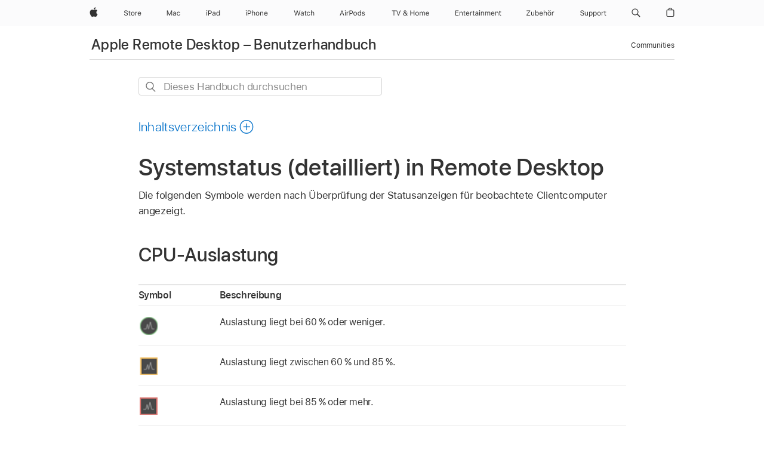

--- FILE ---
content_type: text/html;charset=utf-8
request_url: https://support.apple.com/de-at/guide/remote-desktop/apd9ea31f89/mac
body_size: 32568
content:

    
<!DOCTYPE html>
<html lang="de" prefix="og: http://ogp.me/ns#" dir=ltr>

<head>
	<meta name="viewport" content="width=device-width, initial-scale=1" />
	<meta http-equiv="content-type" content="text/html; charset=UTF-8" />
	<title lang="de">Systemstatus (detailliert) in Remote Desktop - Apple Support (AT)</title>
	<link rel="dns-prefetch" href="https://www.apple.com/" />
	<link rel="preconnect" href="https://www.apple.com/" crossorigin />
	<link rel="canonical" href="https://support.apple.com/de-at/guide/remote-desktop/apd9ea31f89/mac" />
	<link rel="apple-touch-icon" href="/favicon.ico">
    <link rel="icon" type="image/png" href="/favicon.ico">
	
	
		<meta name="description" content="Hier erfährst du mehr über die Remote Desktop-Symbole für den Systemstatus (detailliert)." />
		<meta property="og:url" content="https://support.apple.com/de-at/guide/remote-desktop/apd9ea31f89/mac" />
		<meta property="og:title" content="Systemstatus (detailliert) in Remote Desktop" />
		<meta property="og:description" content="Hier erfährst du mehr über die Remote Desktop-Symbole für den Systemstatus (detailliert)." />
		<meta property="og:site_name" content="Apple Support" />
		<meta property="og:locale" content="de_AT" />
		<meta property="og:type" content="article" />
		<meta name="ac-gn-search-field[locale]" content="de_AT" />
	

	
	
	
	
		<link rel="alternate" hreflang="en-us" href="https://support.apple.com/guide/remote-desktop/apd9ea31f89/mac">
	
		<link rel="alternate" hreflang="en-mk" href="https://support.apple.com/en-mk/guide/remote-desktop/apd9ea31f89/mac">
	
		<link rel="alternate" hreflang="ar-kw" href="https://support.apple.com/ar-kw/guide/remote-desktop/apd9ea31f89/mac">
	
		<link rel="alternate" hreflang="en-mn" href="https://support.apple.com/en-mn/guide/remote-desktop/apd9ea31f89/mac">
	
		<link rel="alternate" hreflang="gu-in" href="https://support.apple.com/gu-in/guide/remote-desktop/apd9ea31f89/mac">
	
		<link rel="alternate" hreflang="en-il" href="https://support.apple.com/en-il/guide/remote-desktop/apd9ea31f89/mac">
	
		<link rel="alternate" hreflang="en-eg" href="https://support.apple.com/en-eg/guide/remote-desktop/apd9ea31f89/mac">
	
		<link rel="alternate" hreflang="en-mo" href="https://support.apple.com/en-mo/guide/remote-desktop/apd9ea31f89/mac">
	
		<link rel="alternate" hreflang="en-in" href="https://support.apple.com/en-in/guide/remote-desktop/apd9ea31f89/mac">
	
		<link rel="alternate" hreflang="en-uz" href="https://support.apple.com/en-uz/guide/remote-desktop/apd9ea31f89/mac">
	
		<link rel="alternate" hreflang="en-ae" href="https://support.apple.com/en-ae/guide/remote-desktop/apd9ea31f89/mac">
	
		<link rel="alternate" hreflang="fr-ne" href="https://support.apple.com/fr-ne/guide/remote-desktop/apd9ea31f89/mac">
	
		<link rel="alternate" hreflang="en-mt" href="https://support.apple.com/en-mt/guide/remote-desktop/apd9ea31f89/mac">
	
		<link rel="alternate" hreflang="ta-in" href="https://support.apple.com/ta-in/guide/remote-desktop/apd9ea31f89/mac">
	
		<link rel="alternate" hreflang="zh-cn" href="https://support.apple.com/zh-cn/guide/remote-desktop/apd9ea31f89/mac">
	
		<link rel="alternate" hreflang="nl-be" href="https://support.apple.com/nl-be/guide/remote-desktop/apd9ea31f89/mac">
	
		<link rel="alternate" hreflang="en-al" href="https://support.apple.com/en-al/guide/remote-desktop/apd9ea31f89/mac">
	
		<link rel="alternate" hreflang="en-is" href="https://support.apple.com/en-is/guide/remote-desktop/apd9ea31f89/mac">
	
		<link rel="alternate" hreflang="en-mz" href="https://support.apple.com/en-mz/guide/remote-desktop/apd9ea31f89/mac">
	
		<link rel="alternate" hreflang="te-in" href="https://support.apple.com/te-in/guide/remote-desktop/apd9ea31f89/mac">
	
		<link rel="alternate" hreflang="en-am" href="https://support.apple.com/en-am/guide/remote-desktop/apd9ea31f89/mac">
	
		<link rel="alternate" hreflang="fr-ml" href="https://support.apple.com/fr-ml/guide/remote-desktop/apd9ea31f89/mac">
	
		<link rel="alternate" hreflang="nl-nl" href="https://support.apple.com/nl-nl/guide/remote-desktop/apd9ea31f89/mac">
	
		<link rel="alternate" hreflang="fr-mu" href="https://support.apple.com/fr-mu/guide/remote-desktop/apd9ea31f89/mac">
	
		<link rel="alternate" hreflang="en-ng" href="https://support.apple.com/en-ng/guide/remote-desktop/apd9ea31f89/mac">
	
		<link rel="alternate" hreflang="en-az" href="https://support.apple.com/en-az/guide/remote-desktop/apd9ea31f89/mac">
	
		<link rel="alternate" hreflang="en-vn" href="https://support.apple.com/en-vn/guide/remote-desktop/apd9ea31f89/mac">
	
		<link rel="alternate" hreflang="ja-jp" href="https://support.apple.com/ja-jp/guide/remote-desktop/apd9ea31f89/mac">
	
		<link rel="alternate" hreflang="de-ch" href="https://support.apple.com/de-ch/guide/remote-desktop/apd9ea31f89/mac">
	
		<link rel="alternate" hreflang="or-in" href="https://support.apple.com/or-in/guide/remote-desktop/apd9ea31f89/mac">
	
		<link rel="alternate" hreflang="ml-in" href="https://support.apple.com/ml-in/guide/remote-desktop/apd9ea31f89/mac">
	
		<link rel="alternate" hreflang="ar-qa" href="https://support.apple.com/ar-qa/guide/remote-desktop/apd9ea31f89/mac">
	
		<link rel="alternate" hreflang="en-jo" href="https://support.apple.com/en-jo/guide/remote-desktop/apd9ea31f89/mac">
	
		<link rel="alternate" hreflang="en-bh" href="https://support.apple.com/en-bh/guide/remote-desktop/apd9ea31f89/mac">
	
		<link rel="alternate" hreflang="es-cl" href="https://support.apple.com/es-cl/guide/remote-desktop/apd9ea31f89/mac">
	
		<link rel="alternate" hreflang="fr-sn" href="https://support.apple.com/fr-sn/guide/remote-desktop/apd9ea31f89/mac">
	
		<link rel="alternate" hreflang="fr-ca" href="https://support.apple.com/fr-ca/guide/remote-desktop/apd9ea31f89/mac">
	
		<link rel="alternate" hreflang="es-co" href="https://support.apple.com/es-co/guide/remote-desktop/apd9ea31f89/mac">
	
		<link rel="alternate" hreflang="en-bn" href="https://support.apple.com/en-bn/guide/remote-desktop/apd9ea31f89/mac">
	
		<link rel="alternate" hreflang="en-sa" href="https://support.apple.com/en-sa/guide/remote-desktop/apd9ea31f89/mac">
	
		<link rel="alternate" hreflang="ar-eg" href="https://support.apple.com/ar-eg/guide/remote-desktop/apd9ea31f89/mac">
	
		<link rel="alternate" hreflang="fr-be" href="https://support.apple.com/fr-be/guide/remote-desktop/apd9ea31f89/mac">
	
		<link rel="alternate" hreflang="en-bw" href="https://support.apple.com/en-bw/guide/remote-desktop/apd9ea31f89/mac">
	
		<link rel="alternate" hreflang="it-ch" href="https://support.apple.com/it-ch/guide/remote-desktop/apd9ea31f89/mac">
	
		<link rel="alternate" hreflang="en-by" href="https://support.apple.com/en-by/guide/remote-desktop/apd9ea31f89/mac">
	
		<link rel="alternate" hreflang="fr-fr" href="https://support.apple.com/fr-fr/guide/remote-desktop/apd9ea31f89/mac">
	
		<link rel="alternate" hreflang="en-ke" href="https://support.apple.com/en-ke/guide/remote-desktop/apd9ea31f89/mac">
	
		<link rel="alternate" hreflang="en-kg" href="https://support.apple.com/en-kg/guide/remote-desktop/apd9ea31f89/mac">
	
		<link rel="alternate" hreflang="en-om" href="https://support.apple.com/en-om/guide/remote-desktop/apd9ea31f89/mac">
	
		<link rel="alternate" hreflang="en-ca" href="https://support.apple.com/en-ca/guide/remote-desktop/apd9ea31f89/mac">
	
		<link rel="alternate" hreflang="en-ge" href="https://support.apple.com/en-ge/guide/remote-desktop/apd9ea31f89/mac">
	
		<link rel="alternate" hreflang="zh-mo" href="https://support.apple.com/zh-mo/guide/remote-desktop/apd9ea31f89/mac">
	
		<link rel="alternate" hreflang="fr-tn" href="https://support.apple.com/fr-tn/guide/remote-desktop/apd9ea31f89/mac">
	
		<link rel="alternate" hreflang="ar-ae" href="https://support.apple.com/ar-ae/guide/remote-desktop/apd9ea31f89/mac">
	
		<link rel="alternate" hreflang="de-at" href="https://support.apple.com/de-at/guide/remote-desktop/apd9ea31f89/mac">
	
		<link rel="alternate" hreflang="en-kw" href="https://support.apple.com/en-kw/guide/remote-desktop/apd9ea31f89/mac">
	
		<link rel="alternate" hreflang="bn-in" href="https://support.apple.com/bn-in/guide/remote-desktop/apd9ea31f89/mac">
	
		<link rel="alternate" hreflang="en-kz" href="https://support.apple.com/en-kz/guide/remote-desktop/apd9ea31f89/mac">
	
		<link rel="alternate" hreflang="en-gu" href="https://support.apple.com/en-gu/guide/remote-desktop/apd9ea31f89/mac">
	
		<link rel="alternate" hreflang="en-gw" href="https://support.apple.com/en-gw/guide/remote-desktop/apd9ea31f89/mac">
	
		<link rel="alternate" hreflang="fr-cf" href="https://support.apple.com/fr-cf/guide/remote-desktop/apd9ea31f89/mac">
	
		<link rel="alternate" hreflang="pa-in" href="https://support.apple.com/pa-in/guide/remote-desktop/apd9ea31f89/mac">
	
		<link rel="alternate" hreflang="fr-ci" href="https://support.apple.com/fr-ci/guide/remote-desktop/apd9ea31f89/mac">
	
		<link rel="alternate" hreflang="fr-ch" href="https://support.apple.com/fr-ch/guide/remote-desktop/apd9ea31f89/mac">
	
		<link rel="alternate" hreflang="es-us" href="https://support.apple.com/es-us/guide/remote-desktop/apd9ea31f89/mac">
	
		<link rel="alternate" hreflang="kn-in" href="https://support.apple.com/kn-in/guide/remote-desktop/apd9ea31f89/mac">
	
		<link rel="alternate" hreflang="fr-gn" href="https://support.apple.com/fr-gn/guide/remote-desktop/apd9ea31f89/mac">
	
		<link rel="alternate" hreflang="fr-cm" href="https://support.apple.com/fr-cm/guide/remote-desktop/apd9ea31f89/mac">
	
		<link rel="alternate" hreflang="fr-gq" href="https://support.apple.com/fr-gq/guide/remote-desktop/apd9ea31f89/mac">
	
		<link rel="alternate" hreflang="en-lb" href="https://support.apple.com/en-lb/guide/remote-desktop/apd9ea31f89/mac">
	
		<link rel="alternate" hreflang="en-tj" href="https://support.apple.com/en-tj/guide/remote-desktop/apd9ea31f89/mac">
	
		<link rel="alternate" hreflang="en-tm" href="https://support.apple.com/en-tm/guide/remote-desktop/apd9ea31f89/mac">
	
		<link rel="alternate" hreflang="en-ph" href="https://support.apple.com/en-ph/guide/remote-desktop/apd9ea31f89/mac">
	
		<link rel="alternate" hreflang="ar-sa" href="https://support.apple.com/ar-sa/guide/remote-desktop/apd9ea31f89/mac">
	
		<link rel="alternate" hreflang="en-lk" href="https://support.apple.com/en-lk/guide/remote-desktop/apd9ea31f89/mac">
	
		<link rel="alternate" hreflang="ca-es" href="https://support.apple.com/ca-es/guide/remote-desktop/apd9ea31f89/mac">
	
		<link rel="alternate" hreflang="de-de" href="https://support.apple.com/de-de/guide/remote-desktop/apd9ea31f89/mac">
	
		<link rel="alternate" hreflang="fr-ma" href="https://support.apple.com/fr-ma/guide/remote-desktop/apd9ea31f89/mac">
	
		<link rel="alternate" hreflang="zh-hk" href="https://support.apple.com/zh-hk/guide/remote-desktop/apd9ea31f89/mac">
	
		<link rel="alternate" hreflang="zh-tw" href="https://support.apple.com/zh-tw/guide/remote-desktop/apd9ea31f89/mac">
	
		<link rel="alternate" hreflang="ko-kr" href="https://support.apple.com/ko-kr/guide/remote-desktop/apd9ea31f89/mac">
	
		<link rel="alternate" hreflang="de-li" href="https://support.apple.com/de-li/guide/remote-desktop/apd9ea31f89/mac">
	
		<link rel="alternate" hreflang="ar-bh" href="https://support.apple.com/ar-bh/guide/remote-desktop/apd9ea31f89/mac">
	
		<link rel="alternate" hreflang="es-es" href="https://support.apple.com/es-es/guide/remote-desktop/apd9ea31f89/mac">
	
		<link rel="alternate" hreflang="ar-jo" href="https://support.apple.com/ar-jo/guide/remote-desktop/apd9ea31f89/mac">
	
		<link rel="alternate" hreflang="fr-mg" href="https://support.apple.com/fr-mg/guide/remote-desktop/apd9ea31f89/mac">
	
		<link rel="alternate" hreflang="es-mx" href="https://support.apple.com/es-mx/guide/remote-desktop/apd9ea31f89/mac">
	
		<link rel="alternate" hreflang="it-it" href="https://support.apple.com/it-it/guide/remote-desktop/apd9ea31f89/mac">
	
		<link rel="alternate" hreflang="ur-in" href="https://support.apple.com/ur-in/guide/remote-desktop/apd9ea31f89/mac">
	
		<link rel="alternate" hreflang="ar-om" href="https://support.apple.com/ar-om/guide/remote-desktop/apd9ea31f89/mac">
	
		<link rel="alternate" hreflang="en-qa" href="https://support.apple.com/en-qa/guide/remote-desktop/apd9ea31f89/mac">
	
		<link rel="alternate" hreflang="mr-in" href="https://support.apple.com/mr-in/guide/remote-desktop/apd9ea31f89/mac">
	
		<link rel="alternate" hreflang="en-md" href="https://support.apple.com/en-md/guide/remote-desktop/apd9ea31f89/mac">
	
		<link rel="alternate" hreflang="de-lu" href="https://support.apple.com/de-lu/guide/remote-desktop/apd9ea31f89/mac">
	
		<link rel="alternate" hreflang="fr-lu" href="https://support.apple.com/fr-lu/guide/remote-desktop/apd9ea31f89/mac">
	
		<link rel="alternate" hreflang="en-me" href="https://support.apple.com/en-me/guide/remote-desktop/apd9ea31f89/mac">
	

		<link rel="preload" as="style" href="/clientside/build/apd-sasskit.built.css" onload="this.onload=null;this.rel='stylesheet'">
		<noscript>
			<link rel="stylesheet" href="/clientside/build/apd-sasskit.built.css" type="text/css" />
		</noscript>

		
			<link rel="preload" as="style" href="/clientside/build/app-apd.css" onload="this.onload=null;this.rel='stylesheet'">
			<noscript>
				<link rel="stylesheet" href="/clientside/build/app-apd.css" type="text/css" />
			</noscript>
    	

	
    <link rel="preload" as="style"
        href="//www.apple.com/wss/fonts?families=SF+Pro,v1:200,300,400,500,600|SF+Pro+Icons,v1"
        onload="this.onload=null;this.rel='stylesheet'">
    <noscript>
        <link rel="stylesheet" href="//www.apple.com/wss/fonts?families=SF+Pro,v1:200,300,400,500,600|SF+Pro+Icons,v1" type="text/css" />
    </noscript>


	<script>
 
    var _applemd = {
        page: {
            
            site_section: "kb",
            
            content_type: "bk",
            info_type: "",
            topics: "",
            in_house: "",
            locale: "de-at",
            
                content_template: "topic",
            
            friendly_content: {
                title: `Apple Remote Desktop – Benutzerhandbuch`,
                publish_date: "12202025",
                
                    topic_id:   "APD9EA31F89",
                    article_id        :   "BK_FA0A9E229F12A472CABB178F9A6E1CDC_APD9EA31F89",
                    product_version   :   "remote-desktop, 3.10",
                    os_version        :   ", 13.6",
                    article_version   :   "1"
                
            },
            
            
        },
        
            product: "remote-desktop"
        
    };
    const isMobilePlayer = /iPhone|iPod|Android/i.test(navigator.userAgent);
    

</script>

	
	<script>
		var data = {	
			showHelpFulfeedBack: true,
			id: "BK_FA0A9E229F12A472CABB178F9A6E1CDC_APD9EA31F89",
			locale: "de_DE",
			podCookie: "at~de",
			source : "",
			isSecureEnv: false,
			dtmPageSource: "topic",
			domain: "support.apple.com",
			isNeighborJsEnabled: true,
            dtmPageName: "acs.pageload"
		}
		window.appState = JSON.stringify(data);
	</script>
	 
		<script src="/clientside/build/nn.js" type="text/javascript" charset="utf-8"></script>
<script>
    
     var neighborInitData = {
        appDataSchemaVersion: '1.0.0',
        webVitalDataThrottlingPercentage: 100,
        reportThrottledWebVitalDataTypes: ['system:dom-content-loaded', 'system:load', 'system:unfocus', 'system:focus', 'system:unload', 'system:page-hide', 'system:visibility-change-visible', 'system:visibility-change-hidden', 'system:event', 'app:load', 'app:unload', 'app:event'],
        trackMarcomSearch: true,
        trackSurvey: true,
        
        endpoint: 'https://supportmetrics.apple.com/content/services/stats'
    }
</script>

	



</head>


	<body dir="ltr" data-istaskopen="true" lang="de" class="ac-gn-current-support no-js AppleTopic apd-topic" data-designversion="2" itemscope
		itemtype="https://schema.org/TechArticle">

    
	
		





		 <meta name="globalnav-store-key" content="S2A49YFKJF2JAT22K" />
<meta name="globalnav-search-field[name]" content="q" />
<meta name="globalnav-search-field[action]" content="https://support.apple.com/kb/index" />
<meta name="globalnav-search-field[src]" content="globalnav_support" />
<meta name="globalnav-search-field[type]" content="organic" />
<meta name="globalnav-search-field[page]" content="search" />
<meta name="globalnav-search-field[locale]" content="de_AT" />
<meta name="globalnav-search-field[placeholder]" content="Support durchsuchen" />
<link
  rel="stylesheet"
  type="text/css"
  href="https://www.apple.com/api-www/global-elements/global-header/v1/assets/globalheader.css"
/>
<div id="globalheader" class="globalnav-scrim globalheader-light"><aside id="globalmessage-segment" lang="de-AT" dir="ltr" class="globalmessage-segment"><ul data-strings="{&quot;view&quot;:&quot;{%STOREFRONT%} Store Home&quot;,&quot;segments&quot;:{&quot;smb&quot;:&quot;Store Business Home&quot;,&quot;eduInd&quot;:&quot;Store Bildung Home&quot;,&quot;other&quot;:&quot;Store Home&quot;},&quot;exit&quot;:&quot;Verlassen&quot;}" class="globalmessage-segment-content"></ul></aside><nav id="globalnav" lang="de-AT" dir="ltr" aria-label="Global" data-analytics-element-engagement-start="globalnav:onFlyoutOpen" data-analytics-element-engagement-end="globalnav:onFlyoutClose" data-store-api="https://www.apple.com/[storefront]/shop/bag/status" data-analytics-activitymap-region-id="global nav" data-analytics-region="global nav" class="globalnav no-js   "><div class="globalnav-content"><div class="globalnav-item globalnav-menuback"><button aria-label="Hauptmenü" class="globalnav-menuback-button"><span class="globalnav-chevron-icon"><svg height="48" viewBox="0 0 9 48" width="9" xmlns="http://www.w3.org/2000/svg"><path d="m1.5618 24.0621 6.5581-6.4238c.2368-.2319.2407-.6118.0088-.8486-.2324-.2373-.6123-.2407-.8486-.0088l-7 6.8569c-.1157.1138-.1807.2695-.1802.4316.001.1621.0674.3174.1846.4297l7 6.7241c.1162.1118.2661.1675.4155.1675.1577 0 .3149-.062.4326-.1846.2295-.2388.2222-.6187-.0171-.8481z"></path></svg></span></button></div><ul id="globalnav-list" class="globalnav-list"><li data-analytics-element-engagement="globalnav hover - apple" class="
				globalnav-item
				globalnav-item-apple
				
				
			"><a href="https://www.apple.com/at/" data-globalnav-item-name="apple" data-analytics-title="apple home" aria-label="Apple" class="globalnav-link globalnav-link-apple"><span class="globalnav-image-regular globalnav-link-image"><svg height="44" viewBox="0 0 14 44" width="14" xmlns="http://www.w3.org/2000/svg"><path d="m13.0729 17.6825a3.61 3.61 0 0 0 -1.7248 3.0365 3.5132 3.5132 0 0 0 2.1379 3.2223 8.394 8.394 0 0 1 -1.0948 2.2618c-.6816.9812-1.3943 1.9623-2.4787 1.9623s-1.3633-.63-2.613-.63c-1.2187 0-1.6525.6507-2.644.6507s-1.6834-.9089-2.4787-2.0243a9.7842 9.7842 0 0 1 -1.6628-5.2776c0-3.0984 2.014-4.7405 3.9969-4.7405 1.0535 0 1.9314.6919 2.5924.6919.63 0 1.6112-.7333 2.8092-.7333a3.7579 3.7579 0 0 1 3.1604 1.5802zm-3.7284-2.8918a3.5615 3.5615 0 0 0 .8469-2.22 1.5353 1.5353 0 0 0 -.031-.32 3.5686 3.5686 0 0 0 -2.3445 1.2084 3.4629 3.4629 0 0 0 -.8779 2.1585 1.419 1.419 0 0 0 .031.2892 1.19 1.19 0 0 0 .2169.0207 3.0935 3.0935 0 0 0 2.1586-1.1368z"></path></svg></span><span class="globalnav-image-compact globalnav-link-image"><svg height="48" viewBox="0 0 17 48" width="17" xmlns="http://www.w3.org/2000/svg"><path d="m15.5752 19.0792a4.2055 4.2055 0 0 0 -2.01 3.5376 4.0931 4.0931 0 0 0 2.4908 3.7542 9.7779 9.7779 0 0 1 -1.2755 2.6351c-.7941 1.1431-1.6244 2.2862-2.8878 2.2862s-1.5883-.734-3.0443-.734c-1.42 0-1.9252.7581-3.08.7581s-1.9611-1.0589-2.8876-2.3584a11.3987 11.3987 0 0 1 -1.9373-6.1487c0-3.61 2.3464-5.523 4.6566-5.523 1.2274 0 2.25.8062 3.02.8062.734 0 1.8771-.8543 3.2729-.8543a4.3778 4.3778 0 0 1 3.6822 1.841zm-6.8586-2.0456a1.3865 1.3865 0 0 1 -.2527-.024 1.6557 1.6557 0 0 1 -.0361-.337 4.0341 4.0341 0 0 1 1.0228-2.5148 4.1571 4.1571 0 0 1 2.7314-1.4078 1.7815 1.7815 0 0 1 .0361.373 4.1487 4.1487 0 0 1 -.9867 2.587 3.6039 3.6039 0 0 1 -2.5148 1.3236z"></path></svg></span><span class="globalnav-link-text">Apple</span></a></li><li data-topnav-flyout-item="menu" data-topnav-flyout-label="Menu" role="none" class="globalnav-item globalnav-menu"><div data-topnav-flyout="menu" class="globalnav-flyout"><div class="globalnav-menu-list"><div data-analytics-element-engagement="globalnav hover - store" class="
				globalnav-item
				globalnav-item-store
				globalnav-item-menu
				
			"><ul role="none" class="globalnav-submenu-trigger-group"><li class="globalnav-submenu-trigger-item"><a href="https://www.apple.com/at/shop/goto/store" data-globalnav-item-name="store" data-topnav-flyout-trigger-compact="true" data-analytics-title="store" data-analytics-element-engagement="hover - store" aria-label="Store" class="globalnav-link globalnav-submenu-trigger-link globalnav-link-store"><span class="globalnav-link-text-container"><span class="globalnav-image-regular globalnav-link-image"><svg height="44" viewBox="0 0 30 44" width="30" xmlns="http://www.w3.org/2000/svg"><path d="m26.5679 20.4629c1.002 0 1.67.738 1.693 1.857h-3.48c.076-1.119.779-1.857 1.787-1.857zm2.754 2.672v-.387c0-1.963-1.037-3.176-2.742-3.176-1.735 0-2.848 1.289-2.848 3.276 0 1.998 1.096 3.263 2.848 3.263 1.383 0 2.367-.668 2.66-1.746h-1.008c-.264.557-.814.856-1.629.856-1.072 0-1.769-.791-1.822-2.039v-.047zm-9.547-3.451h.96v.937h.094c.188-.615.914-1.049 1.752-1.049.164 0 .375.012.504.03v1.007c-.082-.023-.445-.058-.644-.058-.961 0-1.659 1.098-1.659 1.535v3.914h-1.007zm-4.27 5.519c-1.195 0-1.869-.867-1.869-2.361 0-1.5.674-2.361 1.869-2.361 1.196 0 1.87.861 1.87 2.361 0 1.494-.674 2.361-1.87 2.361zm0-5.631c-1.798 0-2.912 1.237-2.912 3.27 0 2.027 1.114 3.269 2.912 3.269 1.799 0 2.913-1.242 2.913-3.269 0-2.033-1.114-3.27-2.913-3.27zm-5.478-1.475v1.635h1.407v.843h-1.407v3.575c0 .744.282 1.06.938 1.06.182 0 .281-.006.469-.023v.849c-.199.035-.393.059-.592.059-1.301 0-1.822-.481-1.822-1.688v-3.832h-1.02v-.843h1.02v-1.635zm-8.103 5.694c.129.885.973 1.447 2.174 1.447 1.137 0 1.975-.615 1.975-1.453 0-.72-.527-1.177-1.693-1.47l-1.084-.282c-1.53-.386-2.192-1.078-2.192-2.279 0-1.436 1.201-2.408 2.988-2.408 1.635 0 2.854.972 2.942 2.338h-1.061c-.146-.867-.861-1.383-1.916-1.383-1.125 0-1.869.562-1.869 1.418 0 .662.463 1.043 1.629 1.342l.885.234c1.752.439 2.455 1.119 2.455 2.361 0 1.553-1.225 2.543-3.158 2.543-1.793 0-3.03-.949-3.141-2.408z"></path></svg></span><span class="globalnav-link-text">Store</span></span></a></li></ul></div><div data-analytics-element-engagement="globalnav hover - mac" class="
				globalnav-item
				globalnav-item-mac
				globalnav-item-menu
				
			"><ul role="none" class="globalnav-submenu-trigger-group"><li class="globalnav-submenu-trigger-item"><a href="https://www.apple.com/at/mac/" data-globalnav-item-name="mac" data-topnav-flyout-trigger-compact="true" data-analytics-title="mac" data-analytics-element-engagement="hover - mac" aria-label="Mac" class="globalnav-link globalnav-submenu-trigger-link globalnav-link-mac"><span class="globalnav-link-text-container"><span class="globalnav-image-regular globalnav-link-image"><svg height="44" viewBox="0 0 23 44" width="23" xmlns="http://www.w3.org/2000/svg"><path d="m8.1558 25.9987v-6.457h-.0703l-2.666 6.457h-.8907l-2.666-6.457h-.0703v6.457h-.9844v-8.4551h1.2246l2.8945 7.0547h.0938l2.8945-7.0547h1.2246v8.4551zm2.5166-1.7696c0-1.1309.832-1.7812 2.3027-1.8691l1.8223-.1113v-.5742c0-.7793-.4863-1.207-1.4297-1.207-.7559 0-1.2832.2871-1.4238.7852h-1.0195c.1348-1.0137 1.1309-1.6816 2.4785-1.6816 1.541 0 2.4023.791 2.4023 2.1035v4.3242h-.9609v-.9318h-.0938c-.4102.6738-1.1016 1.043-1.9453 1.043-1.2246 0-2.1328-.7266-2.1328-1.8809zm4.125-.5859v-.5801l-1.6992.1113c-.9609.0645-1.3828.3984-1.3828 1.0312 0 .6445.5449 1.0195 1.2773 1.0195 1.0371.0001 1.8047-.6796 1.8047-1.5819zm6.958-2.0273c-.1641-.627-.7207-1.1367-1.6289-1.1367-1.1367 0-1.8516.9082-1.8516 2.3379 0 1.459.7266 2.3848 1.8516 2.3848.8496 0 1.4414-.3926 1.6289-1.1074h1.0195c-.1816 1.1602-1.125 2.0156-2.6426 2.0156-1.7695 0-2.9004-1.2832-2.9004-3.293 0-1.9688 1.125-3.2461 2.8945-3.2461 1.5352 0 2.4727.9199 2.6484 2.0449z"></path></svg></span><span class="globalnav-link-text">Mac</span></span></a></li></ul></div><div data-analytics-element-engagement="globalnav hover - ipad" class="
				globalnav-item
				globalnav-item-ipad
				globalnav-item-menu
				
			"><ul role="none" class="globalnav-submenu-trigger-group"><li class="globalnav-submenu-trigger-item"><a href="https://www.apple.com/at/ipad/" data-globalnav-item-name="ipad" data-topnav-flyout-trigger-compact="true" data-analytics-title="ipad" data-analytics-element-engagement="hover - ipad" aria-label="iPad" class="globalnav-link globalnav-submenu-trigger-link globalnav-link-ipad"><span class="globalnav-link-text-container"><span class="globalnav-image-regular globalnav-link-image"><svg height="44" viewBox="0 0 24 44" width="24" xmlns="http://www.w3.org/2000/svg"><path d="m14.9575 23.7002c0 .902-.768 1.582-1.805 1.582-.732 0-1.277-.375-1.277-1.02 0-.632.422-.966 1.383-1.031l1.699-.111zm-1.395-4.072c-1.347 0-2.343.668-2.478 1.681h1.019c.141-.498.668-.785 1.424-.785.944 0 1.43.428 1.43 1.207v.574l-1.822.112c-1.471.088-2.303.738-2.303 1.869 0 1.154.908 1.881 2.133 1.881.844 0 1.535-.369 1.945-1.043h.094v.931h.961v-4.324c0-1.312-.862-2.103-2.403-2.103zm6.769 5.575c-1.155 0-1.846-.885-1.846-2.361 0-1.471.697-2.362 1.846-2.362 1.142 0 1.857.914 1.857 2.362 0 1.459-.709 2.361-1.857 2.361zm1.834-8.027v3.503h-.088c-.358-.691-1.102-1.107-1.981-1.107-1.605 0-2.654 1.289-2.654 3.27 0 1.986 1.037 3.269 2.654 3.269.873 0 1.623-.416 2.022-1.119h.093v1.008h.961v-8.824zm-15.394 4.869h-1.863v-3.563h1.863c1.225 0 1.899.639 1.899 1.799 0 1.119-.697 1.764-1.899 1.764zm.276-4.5h-3.194v8.455h1.055v-3.018h2.127c1.588 0 2.719-1.119 2.719-2.701 0-1.611-1.108-2.736-2.707-2.736zm-6.064 8.454h1.008v-6.316h-1.008zm-.199-8.237c0-.387.316-.704.703-.704s.703.317.703.704c0 .386-.316.703-.703.703s-.703-.317-.703-.703z"></path></svg></span><span class="globalnav-link-text">iPad</span></span></a></li></ul></div><div data-analytics-element-engagement="globalnav hover - iphone" class="
				globalnav-item
				globalnav-item-iphone
				globalnav-item-menu
				
			"><ul role="none" class="globalnav-submenu-trigger-group"><li class="globalnav-submenu-trigger-item"><a href="https://www.apple.com/at/iphone/" data-globalnav-item-name="iphone" data-topnav-flyout-trigger-compact="true" data-analytics-title="iphone" data-analytics-element-engagement="hover - iphone" aria-label="iPhone" class="globalnav-link globalnav-submenu-trigger-link globalnav-link-iphone"><span class="globalnav-link-text-container"><span class="globalnav-image-regular globalnav-link-image"><svg height="44" viewBox="0 0 38 44" width="38" xmlns="http://www.w3.org/2000/svg"><path d="m32.7129 22.3203h3.48c-.023-1.119-.691-1.857-1.693-1.857-1.008 0-1.711.738-1.787 1.857zm4.459 2.045c-.293 1.078-1.277 1.746-2.66 1.746-1.752 0-2.848-1.266-2.848-3.264 0-1.986 1.113-3.275 2.848-3.275 1.705 0 2.742 1.213 2.742 3.176v.386h-4.541v.047c.053 1.248.75 2.039 1.822 2.039.815 0 1.366-.298 1.629-.855zm-12.282-4.682h.961v.996h.094c.316-.697.932-1.107 1.898-1.107 1.418 0 2.209.838 2.209 2.338v4.09h-1.007v-3.844c0-1.137-.481-1.676-1.489-1.676s-1.658.674-1.658 1.781v3.739h-1.008zm-2.499 3.158c0-1.5-.674-2.361-1.869-2.361-1.196 0-1.87.861-1.87 2.361 0 1.495.674 2.362 1.87 2.362 1.195 0 1.869-.867 1.869-2.362zm-4.782 0c0-2.033 1.114-3.269 2.913-3.269 1.798 0 2.912 1.236 2.912 3.269 0 2.028-1.114 3.27-2.912 3.27-1.799 0-2.913-1.242-2.913-3.27zm-6.636-5.666h1.008v3.504h.093c.317-.697.979-1.107 1.946-1.107 1.336 0 2.179.855 2.179 2.338v4.09h-1.007v-3.844c0-1.119-.504-1.676-1.459-1.676-1.131 0-1.752.715-1.752 1.781v3.739h-1.008zm-6.015 4.87h1.863c1.202 0 1.899-.645 1.899-1.764 0-1.16-.674-1.799-1.899-1.799h-1.863zm2.139-4.5c1.599 0 2.707 1.125 2.707 2.736 0 1.582-1.131 2.701-2.719 2.701h-2.127v3.018h-1.055v-8.455zm-6.114 8.454h1.008v-6.316h-1.008zm-.2-8.238c0-.386.317-.703.703-.703.387 0 .704.317.704.703 0 .387-.317.704-.704.704-.386 0-.703-.317-.703-.704z"></path></svg></span><span class="globalnav-link-text">iPhone</span></span></a></li></ul></div><div data-analytics-element-engagement="globalnav hover - watch" class="
				globalnav-item
				globalnav-item-watch
				globalnav-item-menu
				
			"><ul role="none" class="globalnav-submenu-trigger-group"><li class="globalnav-submenu-trigger-item"><a href="https://www.apple.com/at/watch/" data-globalnav-item-name="watch" data-topnav-flyout-trigger-compact="true" data-analytics-title="watch" data-analytics-element-engagement="hover - watch" aria-label="Watch" class="globalnav-link globalnav-submenu-trigger-link globalnav-link-watch"><span class="globalnav-link-text-container"><span class="globalnav-image-regular globalnav-link-image"><svg height="44" viewBox="0 0 35 44" width="35" xmlns="http://www.w3.org/2000/svg"><path d="m28.9819 17.1758h1.008v3.504h.094c.316-.697.978-1.108 1.945-1.108 1.336 0 2.18.856 2.18 2.338v4.09h-1.008v-3.844c0-1.119-.504-1.675-1.459-1.675-1.131 0-1.752.715-1.752 1.781v3.738h-1.008zm-2.42 4.441c-.164-.627-.721-1.136-1.629-1.136-1.137 0-1.852.908-1.852 2.338 0 1.459.727 2.384 1.852 2.384.849 0 1.441-.392 1.629-1.107h1.019c-.182 1.16-1.125 2.016-2.642 2.016-1.77 0-2.901-1.284-2.901-3.293 0-1.969 1.125-3.247 2.895-3.247 1.535 0 2.472.92 2.648 2.045zm-6.533-3.568v1.635h1.407v.844h-1.407v3.574c0 .744.282 1.06.938 1.06.182 0 .281-.006.469-.023v.85c-.2.035-.393.058-.592.058-1.301 0-1.822-.48-1.822-1.687v-3.832h-1.02v-.844h1.02v-1.635zm-4.2 5.596v-.58l-1.699.111c-.961.064-1.383.398-1.383 1.031 0 .645.545 1.02 1.277 1.02 1.038 0 1.805-.68 1.805-1.582zm-4.125.586c0-1.131.832-1.782 2.303-1.869l1.822-.112v-.574c0-.779-.486-1.207-1.43-1.207-.755 0-1.283.287-1.423.785h-1.02c.135-1.014 1.131-1.682 2.479-1.682 1.541 0 2.402.792 2.402 2.104v4.324h-.961v-.931h-.094c-.41.673-1.101 1.043-1.945 1.043-1.225 0-2.133-.727-2.133-1.881zm-7.684 1.769h-.996l-2.303-8.455h1.101l1.682 6.873h.07l1.893-6.873h1.066l1.893 6.873h.07l1.682-6.873h1.101l-2.302 8.455h-.996l-1.946-6.674h-.07z"></path></svg></span><span class="globalnav-link-text">Watch</span></span></a></li></ul></div><div data-analytics-element-engagement="globalnav hover - airpods" class="
				globalnav-item
				globalnav-item-airpods
				globalnav-item-menu
				
			"><ul role="none" class="globalnav-submenu-trigger-group"><li class="globalnav-submenu-trigger-item"><a href="https://www.apple.com/at/airpods/" data-globalnav-item-name="airpods" data-topnav-flyout-trigger-compact="true" data-analytics-title="airpods" data-analytics-element-engagement="hover - airpods" aria-label="AirPods" class="globalnav-link globalnav-submenu-trigger-link globalnav-link-airpods"><span class="globalnav-link-text-container"><span class="globalnav-image-regular globalnav-link-image"><svg height="44" viewBox="0 0 43 44" width="43" xmlns="http://www.w3.org/2000/svg"><path d="m11.7153 19.6836h.961v.937h.094c.187-.615.914-1.048 1.752-1.048.164 0 .375.011.504.029v1.008c-.082-.024-.446-.059-.645-.059-.961 0-1.658.645-1.658 1.535v3.914h-1.008zm28.135-.111c1.324 0 2.244.656 2.379 1.693h-.996c-.135-.504-.627-.838-1.389-.838-.75 0-1.336.381-1.336.943 0 .434.352.704 1.096.885l.973.235c1.189.287 1.763.802 1.763 1.711 0 1.13-1.095 1.91-2.531 1.91-1.406 0-2.373-.674-2.484-1.723h1.037c.17.533.674.873 1.482.873.85 0 1.459-.404 1.459-.984 0-.434-.328-.727-1.002-.891l-1.084-.264c-1.183-.287-1.722-.796-1.722-1.71 0-1.049 1.013-1.84 2.355-1.84zm-6.665 5.631c-1.155 0-1.846-.885-1.846-2.362 0-1.471.697-2.361 1.846-2.361 1.142 0 1.857.914 1.857 2.361 0 1.459-.709 2.362-1.857 2.362zm1.834-8.028v3.504h-.088c-.358-.691-1.102-1.107-1.981-1.107-1.605 0-2.654 1.289-2.654 3.269 0 1.987 1.037 3.27 2.654 3.27.873 0 1.623-.416 2.022-1.119h.094v1.007h.961v-8.824zm-9.001 8.028c-1.195 0-1.869-.868-1.869-2.362 0-1.5.674-2.361 1.869-2.361 1.196 0 1.869.861 1.869 2.361 0 1.494-.673 2.362-1.869 2.362zm0-5.631c-1.799 0-2.912 1.236-2.912 3.269 0 2.028 1.113 3.27 2.912 3.27s2.912-1.242 2.912-3.27c0-2.033-1.113-3.269-2.912-3.269zm-17.071 6.427h1.008v-6.316h-1.008zm-.199-8.238c0-.387.317-.703.703-.703.387 0 .703.316.703.703s-.316.703-.703.703c-.386 0-.703-.316-.703-.703zm-6.137 4.922 1.324-3.773h.093l1.325 3.773zm1.892-5.139h-1.043l-3.117 8.455h1.107l.85-2.42h3.363l.85 2.42h1.107zm14.868 4.5h-1.864v-3.562h1.864c1.224 0 1.898.639 1.898 1.799 0 1.119-.697 1.763-1.898 1.763zm.275-4.5h-3.193v8.455h1.054v-3.017h2.127c1.588 0 2.719-1.119 2.719-2.701 0-1.612-1.107-2.737-2.707-2.737z"></path></svg></span><span class="globalnav-link-text">AirPods</span></span></a></li></ul></div><div data-analytics-element-engagement="globalnav hover - tv-home" class="
				globalnav-item
				globalnav-item-tv-home
				globalnav-item-menu
				
			"><ul role="none" class="globalnav-submenu-trigger-group"><li class="globalnav-submenu-trigger-item"><a href="https://www.apple.com/at/tv-home/" data-globalnav-item-name="tv-home" data-topnav-flyout-trigger-compact="true" data-analytics-title="tv &amp; home" data-analytics-element-engagement="hover - tv &amp; home" aria-label="TV und Home" class="globalnav-link globalnav-submenu-trigger-link globalnav-link-tv-home"><span class="globalnav-link-text-container"><span class="globalnav-image-regular globalnav-link-image"><svg height="44" viewBox="0 0 65 44" width="65" xmlns="http://www.w3.org/2000/svg"><path d="m4.3755 26v-7.5059h-2.7246v-.9492h6.5039v.9492h-2.7246v7.5059zm7.7314 0-3.1172-8.4551h1.1074l2.4844 7.0898h.0938l2.4844-7.0898h1.1074l-3.1172 8.4551zm13.981-.8438c-.7207.6328-1.7109 1.002-2.7363 1.002-1.6816 0-2.8594-.9961-2.8594-2.4141 0-1.002.5449-1.7637 1.6758-2.3613.0762-.0352.2344-.1172.3281-.1641-.7793-.8203-1.0605-1.3652-1.0605-1.9805 0-1.084.9199-1.8926 2.1562-1.8926 1.248 0 2.1562.7969 2.1562 1.9043 0 .8672-.5215 1.5-1.8281 2.1855l2.1152 2.2734c.2637-.5273.3984-1.2188.3984-2.2734v-.1465h.9844v.1523c0 1.3125-.2344 2.2676-.6973 2.9824l1.4708 1.5764h-1.3242zm-4.541-1.4824c0 .9492.7676 1.5938 1.8984 1.5938.7676 0 1.5586-.3047 2.0215-.791l-2.3906-2.6133c-.0645.0234-.2168.0996-.2988.1406-.8145.4219-1.2305 1.0078-1.2305 1.6699zm3.2109-4.3886c0-.6562-.4746-1.1016-1.1602-1.1016-.6738 0-1.1543.457-1.1543 1.1133 0 .4688.2402.8789.9082 1.541 1.0313-.5274 1.4063-.9492 1.4063-1.5527zm13.5176 6.7148v-3.8496h-4.6406v3.8496h-1.0547v-8.4551h1.0547v3.6562h4.6406v-3.6562h1.0547v8.4551zm2.6455-3.1582c0-2.0332 1.1133-3.2695 2.9121-3.2695s2.9121 1.2363 2.9121 3.2695c0 2.0273-1.1133 3.2695-2.9121 3.2695s-2.9121-1.2422-2.9121-3.2695zm4.7812 0c0-1.5-.6738-2.3613-1.8691-2.3613s-1.8691.8613-1.8691 2.3613c0 1.4941.6738 2.3613 1.8691 2.3613s1.8691-.8672 1.8691-2.3613zm2.5054-3.1582h.9609v.9961h.0938c.2871-.7031.9199-1.1074 1.7637-1.1074.8555 0 1.4531.4512 1.7461 1.1074h.0938c.3398-.668 1.0605-1.1074 1.9336-1.1074 1.2891 0 2.0098.7383 2.0098 2.0625v4.3652h-1.0078v-4.1309c0-.9316-.4395-1.3887-1.3301-1.3887-.8789 0-1.4648.6562-1.4648 1.459v4.0606h-1.0078v-4.2891c0-.75-.5215-1.2305-1.3184-1.2305-.8262 0-1.4648.7148-1.4648 1.6055v3.9141h-1.0078v-6.3164zm15.5127 4.6816c-.293 1.0781-1.2773 1.7461-2.6602 1.7461-1.752 0-2.8477-1.2656-2.8477-3.2637 0-1.9863 1.1133-3.2754 2.8477-3.2754 1.7051 0 2.7422 1.2129 2.7422 3.1758v.3867h-4.541v.0469c.0527 1.248.75 2.0391 1.8223 2.0391.8145 0 1.3652-.2988 1.6289-.8555zm-4.459-2.0449h3.4805c-.0234-1.1191-.6914-1.8574-1.6934-1.8574-1.0078 0-1.7109.7383-1.7871 1.8574z"></path></svg></span><span class="globalnav-link-text">TV &amp; Home</span></span></a></li></ul></div><div data-analytics-element-engagement="globalnav hover - entertainment" class="
				globalnav-item
				globalnav-item-entertainment
				globalnav-item-menu
				
			"><ul role="none" class="globalnav-submenu-trigger-group"><li class="globalnav-submenu-trigger-item"><a href="https://www.apple.com/at/entertainment/" data-globalnav-item-name="entertainment" data-topnav-flyout-trigger-compact="true" data-analytics-title="entertainment" data-analytics-element-engagement="hover - entertainment" aria-label="Entertainment" class="globalnav-link globalnav-submenu-trigger-link globalnav-link-entertainment"><span class="globalnav-link-text-container"><span class="globalnav-image-regular globalnav-link-image"><svg xmlns="http://www.w3.org/2000/svg" viewBox="0 0 77 44" width="77" height="44"><path d="m0 17.4863h5.2383v.9492h-4.1836v2.7129h3.9668v.9375h-3.9668v2.9062h4.1836v.9492h-5.2383zm6.8994 2.1387h1.0195v.9492h.0938c.3164-.668.9082-1.0605 1.8398-1.0605 1.418 0 2.209.8379 2.209 2.3379v4.0898h-1.0195v-3.8438c0-1.1367-.4688-1.6816-1.4766-1.6816s-1.6465.6797-1.6465 1.7871v3.7383h-1.0195zm7.2803 4.6758v-3.832h-.9961v-.8438h.9961v-1.6348h1.0547v1.6348h1.3828v.8438h-1.3828v3.5742c0 .7441.2578 1.043.9141 1.043.1816 0 .2812-.0059.4688-.0234v.8672c-.1992.0352-.3926.0586-.5918.0586-1.3009-.0001-1.8458-.4806-1.8458-1.6876zm3.4365-1.4942v-.0059c0-1.9512 1.1133-3.2871 2.8301-3.2871s2.7598 1.2773 2.7598 3.1641v.3984h-4.5469c.0293 1.3066.75 2.0684 1.875 2.0684.8555 0 1.3828-.4043 1.5527-.7852l.0234-.0527h1.0195l-.0117.0469c-.2168.8555-1.1191 1.6992-2.6074 1.6992-1.8046 0-2.8945-1.2656-2.8945-3.2461zm1.0606-.5449h3.4922c-.1055-1.248-.7969-1.8398-1.7285-1.8398-.9376 0-1.6524.6386-1.7637 1.8398zm5.9912-2.6367h1.0195v.9375h.0938c.2402-.6621.832-1.0488 1.6875-1.0488.1934 0 .4102.0234.5098.041v.9902c-.2109-.0352-.4043-.0586-.627-.0586-.9727 0-1.6641.6152-1.6641 1.541v3.9141h-1.0195zm4.9658 4.6758v-3.832h-.9961v-.8438h.9961v-1.6348h1.0547v1.6348h1.3828v.8438h-1.3828v3.5742c0 .7441.2578 1.043.9141 1.043.1816 0 .2812-.0059.4688-.0234v.8672c-.1992.0352-.3926.0586-.5918.0586-1.3009-.0001-1.8458-.4806-1.8458-1.6876zm3.4658-.1231v-.0117c0-1.125.832-1.7754 2.3027-1.8633l1.8105-.1113v-.5742c0-.7793-.4746-1.2012-1.418-1.2012-.7559 0-1.2539.2812-1.418.7734l-.0059.0176h-1.0195l.0059-.0352c.1641-.9902 1.125-1.6582 2.4727-1.6582 1.541 0 2.4023.791 2.4023 2.1035v4.3242h-1.0195v-.9316h-.0938c-.3984.6738-1.0605 1.043-1.9102 1.043-1.201 0-2.1092-.7265-2.1092-1.875zm2.3203.9903c1.0371 0 1.793-.6797 1.793-1.582v-.5742l-1.6875.1055c-.9609.0586-1.3828.3984-1.3828 1.0254v.0117c0 .6386.5449 1.0136 1.2773 1.0136zm4.3926-7.4649c0-.3867.3164-.7031.7031-.7031s.7031.3164.7031.7031-.3164.7031-.7031.7031-.7031-.3164-.7031-.7031zm.1875 1.9219h1.0195v6.3164h-1.0195zm2.8213 0h1.0195v.9492h.0938c.3164-.668.9082-1.0605 1.8398-1.0605 1.418 0 2.209.8379 2.209 2.3379v4.0898h-1.0195v-3.8438c0-1.1367-.4688-1.6816-1.4766-1.6816s-1.6465.6797-1.6465 1.7871v3.7383h-1.0195zm6.8818 0h1.0195v.9609h.0938c.2812-.6797.8789-1.0723 1.7051-1.0723.8555 0 1.4531.4512 1.7461 1.1074h.0938c.3398-.668 1.0605-1.1074 1.9336-1.1074 1.2891 0 2.0098.7383 2.0098 2.0625v4.3652h-1.0195v-4.1309c0-.9316-.4277-1.3945-1.3184-1.3945-.8789 0-1.459.6621-1.459 1.4648v4.0605h-1.0195v-4.2891c0-.75-.5156-1.2363-1.3125-1.2363-.8262 0-1.4531.7207-1.4531 1.6113v3.9141h-1.0195v-6.3162zm10.0049 3.1816v-.0059c0-1.9512 1.1133-3.2871 2.8301-3.2871s2.7598 1.2773 2.7598 3.1641v.3984h-4.5469c.0293 1.3066.75 2.0684 1.875 2.0684.8555 0 1.3828-.4043 1.5527-.7852l.0234-.0527h1.0195l-.0116.0469c-.2168.8555-1.1191 1.6992-2.6074 1.6992-1.8047 0-2.8946-1.2656-2.8946-3.2461zm1.0606-.5449h3.4922c-.1055-1.248-.7969-1.8398-1.7285-1.8398-.9376 0-1.6524.6386-1.7637 1.8398zm5.9912-2.6367h1.0195v.9492h.0938c.3164-.668.9082-1.0605 1.8398-1.0605 1.418 0 2.209.8379 2.209 2.3379v4.0898h-1.0195v-3.8438c0-1.1367-.4688-1.6816-1.4766-1.6816s-1.6465.6797-1.6465 1.7871v3.7383h-1.0195zm7.2802 4.6758v-3.832h-.9961v-.8438h.9961v-1.6348h1.0547v1.6348h1.3828v.8438h-1.3828v3.5742c0 .7441.2578 1.043.9141 1.043.1816 0 .2812-.0059.4688-.0234v.8672c-.1992.0352-.3926.0586-.5918.0586-1.3008-.0001-1.8458-.4806-1.8458-1.6876z"></path></svg></span><span class="globalnav-link-text">Entertainment</span></span></a></li></ul></div><div data-analytics-element-engagement="globalnav hover - accessories" class="
				globalnav-item
				globalnav-item-accessories
				globalnav-item-menu
				
			"><ul role="none" class="globalnav-submenu-trigger-group"><li class="globalnav-submenu-trigger-item"><a href="https://www.apple.com/at/shop/goto/buy_accessories" data-globalnav-item-name="accessories" data-topnav-flyout-trigger-compact="true" data-analytics-title="accessories" data-analytics-element-engagement="hover - accessories" aria-label="Zubehör" class="globalnav-link globalnav-submenu-trigger-link globalnav-link-accessories"><span class="globalnav-link-text-container"><span class="globalnav-image-regular globalnav-link-image"><svg height="44" viewBox="0 0 47 44" width="47" xmlns="http://www.w3.org/2000/svg"><path d="m.0671 25.2414 4.7871-6.6621v-.0938h-4.623v-.9492h5.9883v.75l-4.7637 6.6621v.0938h4.8632v.9492h-6.252v-.75zm13.0342.75h-.9609v-.9902h-.0938c-.3164.7031-.9902 1.1016-1.957 1.1016-1.418 0-2.1563-.8438-2.1563-2.3379v-4.0899h1.0078v3.8438c0 1.1367.4219 1.6641 1.4297 1.6641 1.1133 0 1.7227-.6621 1.7227-1.7695v-3.7384h1.0078zm2.8916-1.0078h-.0938v1.0078h-.9609v-8.8242h1.0078v3.5039h.0938c.3457-.6797 1.1133-1.1074 1.9805-1.1074 1.6055 0 2.6484 1.2832 2.6484 3.2695 0 1.9746-1.0488 3.2695-2.6484 3.2695-.879.0001-1.629-.416-2.0274-1.1191zm-.0703-2.1504c0 1.459.7148 2.3613 1.8633 2.3613 1.1543 0 1.8398-.8848 1.8398-2.3613s-.6855-2.3613-1.8398-2.3613c-1.1485 0-1.8633.9023-1.8633 2.3613zm11.3999 1.5235c-.293 1.0781-1.2773 1.7461-2.6602 1.7461-1.752 0-2.8477-1.2656-2.8477-3.2637 0-1.9863 1.1133-3.2754 2.8477-3.2754 1.7051 0 2.7422 1.2129 2.7422 3.1758v.3867h-4.541v.0469c.0527 1.248.75 2.0391 1.8223 2.0391.8145 0 1.3652-.2988 1.6289-.8555zm-4.459-2.045h3.4805c-.0234-1.1191-.6914-1.8574-1.6934-1.8574-1.0078 0-1.7109.7383-1.7871 1.8574zm6.0615-5.1445h1.0078v3.5039h.0938c.3164-.6973.9785-1.1074 1.9453-1.1074 1.3359 0 2.1797.8555 2.1797 2.3379v4.0898h-1.0078v-3.8438c0-1.1191-.5039-1.6758-1.459-1.6758-1.1309 0-1.752.7148-1.752 1.7812v3.7383h-1.0078zm6.6299 5.666c0-2.0332 1.1133-3.2695 2.9121-3.2695s2.9121 1.2363 2.9121 3.2695c0 2.0273-1.1133 3.2695-2.9121 3.2695s-2.9121-1.2421-2.9121-3.2695zm.9375-5.0801c0-.3867.3164-.7031.7031-.7031s.7031.3164.7031.7031-.3164.7031-.7031.7031-.7031-.3163-.7031-.7031zm3.8437 5.0801c0-1.5-.6738-2.3613-1.8691-2.3613s-1.8691.8613-1.8691 2.3613c0 1.4941.6738 2.3613 1.8691 2.3613s1.8691-.8671 1.8691-2.3613zm-1.3007-5.0801c0-.3867.3164-.7031.7031-.7031s.7031.3164.7031.7031-.3164.7031-.7031.7031-.7031-.3163-.7031-.7031zm3.8056 1.9219h.9609v.9375h.0938c.1875-.6152.9141-1.0488 1.752-1.0488.1641 0 .375.0117.5039.0293v1.0078c-.082-.0234-.4453-.0586-.6445-.0586-.9609 0-1.6582.6445-1.6582 1.5352v3.9141h-1.0079z"></path></svg></span><span class="globalnav-link-text">Zubehör</span></span></a></li></ul></div><div data-analytics-element-engagement="globalnav hover - support" class="
				globalnav-item
				globalnav-item-support
				globalnav-item-menu
				
			"><ul role="none" class="globalnav-submenu-trigger-group"><li class="globalnav-submenu-trigger-item"><a href="https://support.apple.com/de-at/?cid=gn-ols-home-hp-tab" data-globalnav-item-name="support" data-topnav-flyout-trigger-compact="true" data-analytics-title="support" data-analytics-element-engagement="hover - support" data-analytics-exit-link="true" aria-label="Support" class="globalnav-link globalnav-submenu-trigger-link globalnav-link-support"><span class="globalnav-link-text-container"><span class="globalnav-image-regular globalnav-link-image"><svg height="44" viewBox="0 0 44 44" width="44" xmlns="http://www.w3.org/2000/svg"><path d="m42.1206 18.0337v1.635h1.406v.844h-1.406v3.574c0 .744.281 1.06.937 1.06.182 0 .282-.006.469-.023v.849c-.199.036-.392.059-.592.059-1.3 0-1.822-.48-1.822-1.687v-3.832h-1.019v-.844h1.019v-1.635zm-6.131 1.635h.961v.937h.093c.188-.615.914-1.049 1.752-1.049.164 0 .375.012.504.03v1.008c-.082-.024-.445-.059-.644-.059-.961 0-1.659.644-1.659 1.535v3.914h-1.007zm-2.463 3.158c0-1.5-.674-2.361-1.869-2.361s-1.869.861-1.869 2.361c0 1.494.674 2.361 1.869 2.361s1.869-.867 1.869-2.361zm-4.781 0c0-2.033 1.113-3.27 2.912-3.27s2.912 1.237 2.912 3.27c0 2.027-1.113 3.27-2.912 3.27s-2.912-1.243-2.912-3.27zm-2.108 0c0-1.477-.692-2.361-1.846-2.361-1.143 0-1.863.908-1.863 2.361 0 1.447.72 2.361 1.857 2.361 1.16 0 1.852-.884 1.852-2.361zm1.043 0c0 1.975-1.049 3.27-2.655 3.27-.902 0-1.629-.393-1.974-1.061h-.094v3.059h-1.008v-8.426h.961v1.054h.094c.404-.726 1.16-1.166 2.021-1.166 1.612 0 2.655 1.284 2.655 3.27zm-8.048 0c0-1.477-.691-2.361-1.845-2.361-1.143 0-1.864.908-1.864 2.361 0 1.447.721 2.361 1.858 2.361 1.16 0 1.851-.884 1.851-2.361zm1.043 0c0 1.975-1.049 3.27-2.654 3.27-.902 0-1.629-.393-1.975-1.061h-.093v3.059h-1.008v-8.426h.961v1.054h.093c.405-.726 1.161-1.166 2.022-1.166 1.611 0 2.654 1.284 2.654 3.27zm-7.645 3.158h-.961v-.99h-.094c-.316.703-.99 1.102-1.957 1.102-1.418 0-2.156-.844-2.156-2.338v-4.09h1.008v3.844c0 1.136.422 1.664 1.43 1.664 1.113 0 1.722-.663 1.722-1.77v-3.738h1.008zm-11.69-2.209c.129.885.972 1.447 2.174 1.447 1.136 0 1.974-.615 1.974-1.453 0-.72-.527-1.177-1.693-1.47l-1.084-.282c-1.529-.386-2.192-1.078-2.192-2.279 0-1.435 1.202-2.408 2.989-2.408 1.634 0 2.853.973 2.941 2.338h-1.06c-.147-.867-.862-1.383-1.916-1.383-1.125 0-1.87.562-1.87 1.418 0 .662.463 1.043 1.629 1.342l.885.234c1.752.44 2.455 1.119 2.455 2.361 0 1.553-1.224 2.543-3.158 2.543-1.793 0-3.029-.949-3.141-2.408z"></path></svg></span><span class="globalnav-link-text">Support</span></span></a></li></ul></div></div></div></li><li data-topnav-flyout-label="apple.com durchsuchen" data-analytics-title="open - search field" class="globalnav-item globalnav-search"><a role="button" id="globalnav-menubutton-link-search" href="https://support.apple.com/kb/index?page=search&locale=de_AT" data-topnav-flyout-trigger-regular="true" data-topnav-flyout-trigger-compact="true" aria-label="apple.com durchsuchen" data-analytics-title="open - search field" class="globalnav-link globalnav-link-search"><span class="globalnav-image-regular"><svg xmlns="http://www.w3.org/2000/svg" width="15px" height="44px" viewBox="0 0 15 44">
<path d="M14.298,27.202l-3.87-3.87c0.701-0.929,1.122-2.081,1.122-3.332c0-3.06-2.489-5.55-5.55-5.55c-3.06,0-5.55,2.49-5.55,5.55 c0,3.061,2.49,5.55,5.55,5.55c1.251,0,2.403-0.421,3.332-1.122l3.87,3.87c0.151,0.151,0.35,0.228,0.548,0.228 s0.396-0.076,0.548-0.228C14.601,27.995,14.601,27.505,14.298,27.202z M1.55,20c0-2.454,1.997-4.45,4.45-4.45 c2.454,0,4.45,1.997,4.45,4.45S8.454,24.45,6,24.45C3.546,24.45,1.55,22.454,1.55,20z"></path>
</svg>
</span><span class="globalnav-image-compact"><svg height="48" viewBox="0 0 17 48" width="17" xmlns="http://www.w3.org/2000/svg"><path d="m16.2294 29.9556-4.1755-4.0821a6.4711 6.4711 0 1 0 -1.2839 1.2625l4.2005 4.1066a.9.9 0 1 0 1.2588-1.287zm-14.5294-8.0017a5.2455 5.2455 0 1 1 5.2455 5.2527 5.2549 5.2549 0 0 1 -5.2455-5.2527z"></path></svg></span></a><div id="globalnav-submenu-search" aria-labelledby="globalnav-menubutton-link-search" class="globalnav-flyout globalnav-submenu"><div class="globalnav-flyout-scroll-container"><div class="globalnav-flyout-content globalnav-submenu-content"><form action="https://support.apple.com/kb/index" method="get" class="globalnav-searchfield"><div class="globalnav-searchfield-wrapper"><input placeholder="Auf apple.com suchen" aria-label="apple.com durchsuchen" autocorrect="off" autocapitalize="off" autocomplete="off" spellcheck="false" class="globalnav-searchfield-input" name="q"><input id="globalnav-searchfield-src" type="hidden" name="src" value><input type="hidden" name="type" value><input type="hidden" name="page" value><input type="hidden" name="locale" value><button aria-label="Suche löschen" tabindex="-1" type="button" class="globalnav-searchfield-reset"><span class="globalnav-image-regular"><svg height="14" viewBox="0 0 14 14" width="14" xmlns="http://www.w3.org/2000/svg"><path d="m7 .0339a6.9661 6.9661 0 1 0 6.9661 6.9661 6.9661 6.9661 0 0 0 -6.9661-6.9661zm2.798 8.9867a.55.55 0 0 1 -.778.7774l-2.02-2.02-2.02 2.02a.55.55 0 0 1 -.7784-.7774l2.0206-2.0206-2.0204-2.02a.55.55 0 0 1 .7782-.7778l2.02 2.02 2.02-2.02a.55.55 0 0 1 .778.7778l-2.0203 2.02z"></path></svg></span><span class="globalnav-image-compact"><svg height="16" viewBox="0 0 16 16" width="16" xmlns="http://www.w3.org/2000/svg"><path d="m0 8a8.0474 8.0474 0 0 1 7.9922-8 8.0609 8.0609 0 0 1 8.0078 8 8.0541 8.0541 0 0 1 -8 8 8.0541 8.0541 0 0 1 -8-8zm5.6549 3.2863 2.3373-2.353 2.3451 2.353a.6935.6935 0 0 0 .4627.1961.6662.6662 0 0 0 .6667-.6667.6777.6777 0 0 0 -.1961-.4706l-2.3451-2.3373 2.3529-2.3607a.5943.5943 0 0 0 .1961-.4549.66.66 0 0 0 -.6667-.6589.6142.6142 0 0 0 -.447.1961l-2.3686 2.3606-2.353-2.3527a.6152.6152 0 0 0 -.447-.1883.6529.6529 0 0 0 -.6667.651.6264.6264 0 0 0 .1961.4549l2.3451 2.3529-2.3451 2.353a.61.61 0 0 0 -.1961.4549.6661.6661 0 0 0 .6667.6667.6589.6589 0 0 0 .4627-.1961z" ></path></svg></span></button><button aria-label="Suche absenden" tabindex="-1" aria-hidden="true" type="submit" class="globalnav-searchfield-submit"><span class="globalnav-image-regular"><svg height="32" viewBox="0 0 30 32" width="30" xmlns="http://www.w3.org/2000/svg"><path d="m23.3291 23.3066-4.35-4.35c-.0105-.0105-.0247-.0136-.0355-.0235a6.8714 6.8714 0 1 0 -1.5736 1.4969c.0214.0256.03.0575.0542.0815l4.35 4.35a1.1 1.1 0 1 0 1.5557-1.5547zm-15.4507-8.582a5.6031 5.6031 0 1 1 5.603 5.61 5.613 5.613 0 0 1 -5.603-5.61z"></path></svg></span><span class="globalnav-image-compact"><svg width="38" height="40" viewBox="0 0 38 40" xmlns="http://www.w3.org/2000/svg"><path d="m28.6724 27.8633-5.07-5.07c-.0095-.0095-.0224-.0122-.032-.0213a7.9967 7.9967 0 1 0 -1.8711 1.7625c.0254.03.0357.0681.0642.0967l5.07 5.07a1.3 1.3 0 0 0 1.8389-1.8379zm-18.0035-10.0033a6.5447 6.5447 0 1 1 6.545 6.5449 6.5518 6.5518 0 0 1 -6.545-6.5449z"></path></svg></span></button></div><div role="status" aria-live="polite" data-topnav-searchresults-label="alle ergebnisse" class="globalnav-searchresults-count"></div></form><div class="globalnav-searchresults"></div></div></div></div></li><li id="globalnav-bag" data-analytics-region="bag" class="globalnav-item globalnav-bag"><div class="globalnav-bag-wrapper"><a role="button" id="globalnav-menubutton-link-bag" href="https://www.apple.com/at/shop/goto/bag" aria-label="Einkaufstasche" data-globalnav-item-name="bag" data-topnav-flyout-trigger-regular="true" data-topnav-flyout-trigger-compact="true" data-analytics-title="open - bag" class="globalnav-link globalnav-link-bag"><span class="globalnav-image-regular"><svg height="44" viewBox="0 0 14 44" width="14" xmlns="http://www.w3.org/2000/svg"><path d="m11.3535 16.0283h-1.0205a3.4229 3.4229 0 0 0 -3.333-2.9648 3.4229 3.4229 0 0 0 -3.333 2.9648h-1.02a2.1184 2.1184 0 0 0 -2.117 2.1162v7.7155a2.1186 2.1186 0 0 0 2.1162 2.1167h8.707a2.1186 2.1186 0 0 0 2.1168-2.1167v-7.7155a2.1184 2.1184 0 0 0 -2.1165-2.1162zm-4.3535-1.8652a2.3169 2.3169 0 0 1 2.2222 1.8652h-4.4444a2.3169 2.3169 0 0 1 2.2222-1.8652zm5.37 11.6969a1.0182 1.0182 0 0 1 -1.0166 1.0171h-8.7069a1.0182 1.0182 0 0 1 -1.0165-1.0171v-7.7155a1.0178 1.0178 0 0 1 1.0166-1.0166h8.707a1.0178 1.0178 0 0 1 1.0164 1.0166z"></path></svg></span><span class="globalnav-image-compact"><svg height="48" viewBox="0 0 17 48" width="17" xmlns="http://www.w3.org/2000/svg"><path d="m13.4575 16.9268h-1.1353a3.8394 3.8394 0 0 0 -7.6444 0h-1.1353a2.6032 2.6032 0 0 0 -2.6 2.6v8.9232a2.6032 2.6032 0 0 0 2.6 2.6h9.915a2.6032 2.6032 0 0 0 2.6-2.6v-8.9231a2.6032 2.6032 0 0 0 -2.6-2.6001zm-4.9575-2.2768a2.658 2.658 0 0 1 2.6221 2.2764h-5.2442a2.658 2.658 0 0 1 2.6221-2.2764zm6.3574 13.8a1.4014 1.4014 0 0 1 -1.4 1.4h-9.9149a1.4014 1.4014 0 0 1 -1.4-1.4v-8.9231a1.4014 1.4014 0 0 1 1.4-1.4h9.915a1.4014 1.4014 0 0 1 1.4 1.4z"></path></svg></span></a><span aria-hidden="true" data-analytics-title="open - bag" class="globalnav-bag-badge"><span class="globalnav-bag-badge-separator"></span><span class="globalnav-bag-badge-number">0</span><span class="globalnav-bag-badge-unit">+</span></span></div><div id="globalnav-submenu-bag" aria-labelledby="globalnav-menubutton-link-bag" class="globalnav-flyout globalnav-submenu"><div class="globalnav-flyout-scroll-container"><div class="globalnav-flyout-content globalnav-submenu-content"></div></div></div></li></ul><div class="globalnav-menutrigger"><button id="globalnav-menutrigger-button" aria-controls="globalnav-list" aria-label="Menu" data-topnav-menu-label-open="Menu" data-topnav-menu-label-close="Close" data-topnav-flyout-trigger-compact="menu" class="globalnav-menutrigger-button"><svg width="18" height="18" viewBox="0 0 18 18"><polyline id="globalnav-menutrigger-bread-bottom" fill="none" stroke="currentColor" stroke-width="1.2" stroke-linecap="round" stroke-linejoin="round" points="2 12, 16 12" class="globalnav-menutrigger-bread globalnav-menutrigger-bread-bottom"><animate id="globalnav-anim-menutrigger-bread-bottom-open" attributeName="points" keyTimes="0;0.5;1" dur="0.24s" begin="indefinite" fill="freeze" calcMode="spline" keySplines="0.42, 0, 1, 1;0, 0, 0.58, 1" values=" 2 12, 16 12; 2 9, 16 9; 3.5 15, 15 3.5"></animate><animate id="globalnav-anim-menutrigger-bread-bottom-close" attributeName="points" keyTimes="0;0.5;1" dur="0.24s" begin="indefinite" fill="freeze" calcMode="spline" keySplines="0.42, 0, 1, 1;0, 0, 0.58, 1" values=" 3.5 15, 15 3.5; 2 9, 16 9; 2 12, 16 12"></animate></polyline><polyline id="globalnav-menutrigger-bread-top" fill="none" stroke="currentColor" stroke-width="1.2" stroke-linecap="round" stroke-linejoin="round" points="2 5, 16 5" class="globalnav-menutrigger-bread globalnav-menutrigger-bread-top"><animate id="globalnav-anim-menutrigger-bread-top-open" attributeName="points" keyTimes="0;0.5;1" dur="0.24s" begin="indefinite" fill="freeze" calcMode="spline" keySplines="0.42, 0, 1, 1;0, 0, 0.58, 1" values=" 2 5, 16 5; 2 9, 16 9; 3.5 3.5, 15 15"></animate><animate id="globalnav-anim-menutrigger-bread-top-close" attributeName="points" keyTimes="0;0.5;1" dur="0.24s" begin="indefinite" fill="freeze" calcMode="spline" keySplines="0.42, 0, 1, 1;0, 0, 0.58, 1" values=" 3.5 3.5, 15 15; 2 9, 16 9; 2 5, 16 5"></animate></polyline></svg></button></div></div></nav><div id="globalnav-curtain" class="globalnav-curtain"></div><div id="globalnav-placeholder" class="globalnav-placeholder"></div></div><script id="__ACGH_DATA__" type="application/json">{"props":{"globalNavData":{"locale":"de_AT","ariaLabel":"Global","analyticsAttributes":[{"name":"data-analytics-activitymap-region-id","value":"global nav"},{"name":"data-analytics-region","value":"global nav"}],"links":[{"id":"5582254316582ed1be17cee48d4b0c6d5ef77f1d866afe36ad2de221025604ea","name":"apple","text":"Apple","url":"/at/","ariaLabel":"Apple","submenuAriaLabel":"Apple Menü","images":[{"name":"regular","assetInline":"<svg height=\"44\" viewBox=\"0 0 14 44\" width=\"14\" xmlns=\"http://www.w3.org/2000/svg\"><path d=\"m13.0729 17.6825a3.61 3.61 0 0 0 -1.7248 3.0365 3.5132 3.5132 0 0 0 2.1379 3.2223 8.394 8.394 0 0 1 -1.0948 2.2618c-.6816.9812-1.3943 1.9623-2.4787 1.9623s-1.3633-.63-2.613-.63c-1.2187 0-1.6525.6507-2.644.6507s-1.6834-.9089-2.4787-2.0243a9.7842 9.7842 0 0 1 -1.6628-5.2776c0-3.0984 2.014-4.7405 3.9969-4.7405 1.0535 0 1.9314.6919 2.5924.6919.63 0 1.6112-.7333 2.8092-.7333a3.7579 3.7579 0 0 1 3.1604 1.5802zm-3.7284-2.8918a3.5615 3.5615 0 0 0 .8469-2.22 1.5353 1.5353 0 0 0 -.031-.32 3.5686 3.5686 0 0 0 -2.3445 1.2084 3.4629 3.4629 0 0 0 -.8779 2.1585 1.419 1.419 0 0 0 .031.2892 1.19 1.19 0 0 0 .2169.0207 3.0935 3.0935 0 0 0 2.1586-1.1368z\"></path></svg>"},{"name":"compact","assetInline":"<svg height=\"48\" viewBox=\"0 0 17 48\" width=\"17\" xmlns=\"http://www.w3.org/2000/svg\"><path d=\"m15.5752 19.0792a4.2055 4.2055 0 0 0 -2.01 3.5376 4.0931 4.0931 0 0 0 2.4908 3.7542 9.7779 9.7779 0 0 1 -1.2755 2.6351c-.7941 1.1431-1.6244 2.2862-2.8878 2.2862s-1.5883-.734-3.0443-.734c-1.42 0-1.9252.7581-3.08.7581s-1.9611-1.0589-2.8876-2.3584a11.3987 11.3987 0 0 1 -1.9373-6.1487c0-3.61 2.3464-5.523 4.6566-5.523 1.2274 0 2.25.8062 3.02.8062.734 0 1.8771-.8543 3.2729-.8543a4.3778 4.3778 0 0 1 3.6822 1.841zm-6.8586-2.0456a1.3865 1.3865 0 0 1 -.2527-.024 1.6557 1.6557 0 0 1 -.0361-.337 4.0341 4.0341 0 0 1 1.0228-2.5148 4.1571 4.1571 0 0 1 2.7314-1.4078 1.7815 1.7815 0 0 1 .0361.373 4.1487 4.1487 0 0 1 -.9867 2.587 3.6039 3.6039 0 0 1 -2.5148 1.3236z\"></path></svg>"}],"analyticsAttributes":[{"name":"data-analytics-title","value":"apple home"}]},{"id":"20736f9ad5651d6f03c5b5917a4812dd9c3f3d78e700803b90f690d05cf5a454","name":"store","text":"Store","url":"/at/shop/goto/store","ariaLabel":"Store","submenuAriaLabel":"Store Menü","images":[{"name":"regular","assetInline":"<svg height=\"44\" viewBox=\"0 0 30 44\" width=\"30\" xmlns=\"http://www.w3.org/2000/svg\"><path d=\"m26.5679 20.4629c1.002 0 1.67.738 1.693 1.857h-3.48c.076-1.119.779-1.857 1.787-1.857zm2.754 2.672v-.387c0-1.963-1.037-3.176-2.742-3.176-1.735 0-2.848 1.289-2.848 3.276 0 1.998 1.096 3.263 2.848 3.263 1.383 0 2.367-.668 2.66-1.746h-1.008c-.264.557-.814.856-1.629.856-1.072 0-1.769-.791-1.822-2.039v-.047zm-9.547-3.451h.96v.937h.094c.188-.615.914-1.049 1.752-1.049.164 0 .375.012.504.03v1.007c-.082-.023-.445-.058-.644-.058-.961 0-1.659 1.098-1.659 1.535v3.914h-1.007zm-4.27 5.519c-1.195 0-1.869-.867-1.869-2.361 0-1.5.674-2.361 1.869-2.361 1.196 0 1.87.861 1.87 2.361 0 1.494-.674 2.361-1.87 2.361zm0-5.631c-1.798 0-2.912 1.237-2.912 3.27 0 2.027 1.114 3.269 2.912 3.269 1.799 0 2.913-1.242 2.913-3.269 0-2.033-1.114-3.27-2.913-3.27zm-5.478-1.475v1.635h1.407v.843h-1.407v3.575c0 .744.282 1.06.938 1.06.182 0 .281-.006.469-.023v.849c-.199.035-.393.059-.592.059-1.301 0-1.822-.481-1.822-1.688v-3.832h-1.02v-.843h1.02v-1.635zm-8.103 5.694c.129.885.973 1.447 2.174 1.447 1.137 0 1.975-.615 1.975-1.453 0-.72-.527-1.177-1.693-1.47l-1.084-.282c-1.53-.386-2.192-1.078-2.192-2.279 0-1.436 1.201-2.408 2.988-2.408 1.635 0 2.854.972 2.942 2.338h-1.061c-.146-.867-.861-1.383-1.916-1.383-1.125 0-1.869.562-1.869 1.418 0 .662.463 1.043 1.629 1.342l.885.234c1.752.439 2.455 1.119 2.455 2.361 0 1.553-1.225 2.543-3.158 2.543-1.793 0-3.03-.949-3.141-2.408z\"></path></svg>"}],"analyticsAttributes":[{"name":"data-analytics-title","value":"store"},{"name":"data-analytics-element-engagement","value":"hover - store"}]},{"id":"c745b9639cceb7a74d093c0f53f43ea2f907826a10d186200025bc1d4ebb6f47","name":"mac","text":"Mac","url":"/at/mac/","ariaLabel":"Mac","submenuAriaLabel":"Mac Menü","images":[{"name":"regular","assetInline":"<svg height=\"44\" viewBox=\"0 0 23 44\" width=\"23\" xmlns=\"http://www.w3.org/2000/svg\"><path d=\"m8.1558 25.9987v-6.457h-.0703l-2.666 6.457h-.8907l-2.666-6.457h-.0703v6.457h-.9844v-8.4551h1.2246l2.8945 7.0547h.0938l2.8945-7.0547h1.2246v8.4551zm2.5166-1.7696c0-1.1309.832-1.7812 2.3027-1.8691l1.8223-.1113v-.5742c0-.7793-.4863-1.207-1.4297-1.207-.7559 0-1.2832.2871-1.4238.7852h-1.0195c.1348-1.0137 1.1309-1.6816 2.4785-1.6816 1.541 0 2.4023.791 2.4023 2.1035v4.3242h-.9609v-.9318h-.0938c-.4102.6738-1.1016 1.043-1.9453 1.043-1.2246 0-2.1328-.7266-2.1328-1.8809zm4.125-.5859v-.5801l-1.6992.1113c-.9609.0645-1.3828.3984-1.3828 1.0312 0 .6445.5449 1.0195 1.2773 1.0195 1.0371.0001 1.8047-.6796 1.8047-1.5819zm6.958-2.0273c-.1641-.627-.7207-1.1367-1.6289-1.1367-1.1367 0-1.8516.9082-1.8516 2.3379 0 1.459.7266 2.3848 1.8516 2.3848.8496 0 1.4414-.3926 1.6289-1.1074h1.0195c-.1816 1.1602-1.125 2.0156-2.6426 2.0156-1.7695 0-2.9004-1.2832-2.9004-3.293 0-1.9688 1.125-3.2461 2.8945-3.2461 1.5352 0 2.4727.9199 2.6484 2.0449z\"></path></svg>"}],"analyticsAttributes":[{"name":"data-analytics-title","value":"mac"},{"name":"data-analytics-element-engagement","value":"hover - mac"}]},{"id":"1a40825d928691fa966d4affa04c814ed2fb79eb8e51b3fe1320304afa65e464","name":"ipad","text":"iPad","url":"/at/ipad/","ariaLabel":"iPad","submenuAriaLabel":"iPad Menü","images":[{"name":"regular","assetInline":"<svg height=\"44\" viewBox=\"0 0 24 44\" width=\"24\" xmlns=\"http://www.w3.org/2000/svg\"><path d=\"m14.9575 23.7002c0 .902-.768 1.582-1.805 1.582-.732 0-1.277-.375-1.277-1.02 0-.632.422-.966 1.383-1.031l1.699-.111zm-1.395-4.072c-1.347 0-2.343.668-2.478 1.681h1.019c.141-.498.668-.785 1.424-.785.944 0 1.43.428 1.43 1.207v.574l-1.822.112c-1.471.088-2.303.738-2.303 1.869 0 1.154.908 1.881 2.133 1.881.844 0 1.535-.369 1.945-1.043h.094v.931h.961v-4.324c0-1.312-.862-2.103-2.403-2.103zm6.769 5.575c-1.155 0-1.846-.885-1.846-2.361 0-1.471.697-2.362 1.846-2.362 1.142 0 1.857.914 1.857 2.362 0 1.459-.709 2.361-1.857 2.361zm1.834-8.027v3.503h-.088c-.358-.691-1.102-1.107-1.981-1.107-1.605 0-2.654 1.289-2.654 3.27 0 1.986 1.037 3.269 2.654 3.269.873 0 1.623-.416 2.022-1.119h.093v1.008h.961v-8.824zm-15.394 4.869h-1.863v-3.563h1.863c1.225 0 1.899.639 1.899 1.799 0 1.119-.697 1.764-1.899 1.764zm.276-4.5h-3.194v8.455h1.055v-3.018h2.127c1.588 0 2.719-1.119 2.719-2.701 0-1.611-1.108-2.736-2.707-2.736zm-6.064 8.454h1.008v-6.316h-1.008zm-.199-8.237c0-.387.316-.704.703-.704s.703.317.703.704c0 .386-.316.703-.703.703s-.703-.317-.703-.703z\"></path></svg>"}],"analyticsAttributes":[{"name":"data-analytics-title","value":"ipad"},{"name":"data-analytics-element-engagement","value":"hover - ipad"}]},{"id":"aa7b893e80de7fa8567ceb17f3f4c588b2564661c4907e0ee6e0067228cb8a36","name":"iphone","text":"iPhone","url":"/at/iphone/","ariaLabel":"iPhone","submenuAriaLabel":"iPhone Menü","images":[{"name":"regular","assetInline":"<svg height=\"44\" viewBox=\"0 0 38 44\" width=\"38\" xmlns=\"http://www.w3.org/2000/svg\"><path d=\"m32.7129 22.3203h3.48c-.023-1.119-.691-1.857-1.693-1.857-1.008 0-1.711.738-1.787 1.857zm4.459 2.045c-.293 1.078-1.277 1.746-2.66 1.746-1.752 0-2.848-1.266-2.848-3.264 0-1.986 1.113-3.275 2.848-3.275 1.705 0 2.742 1.213 2.742 3.176v.386h-4.541v.047c.053 1.248.75 2.039 1.822 2.039.815 0 1.366-.298 1.629-.855zm-12.282-4.682h.961v.996h.094c.316-.697.932-1.107 1.898-1.107 1.418 0 2.209.838 2.209 2.338v4.09h-1.007v-3.844c0-1.137-.481-1.676-1.489-1.676s-1.658.674-1.658 1.781v3.739h-1.008zm-2.499 3.158c0-1.5-.674-2.361-1.869-2.361-1.196 0-1.87.861-1.87 2.361 0 1.495.674 2.362 1.87 2.362 1.195 0 1.869-.867 1.869-2.362zm-4.782 0c0-2.033 1.114-3.269 2.913-3.269 1.798 0 2.912 1.236 2.912 3.269 0 2.028-1.114 3.27-2.912 3.27-1.799 0-2.913-1.242-2.913-3.27zm-6.636-5.666h1.008v3.504h.093c.317-.697.979-1.107 1.946-1.107 1.336 0 2.179.855 2.179 2.338v4.09h-1.007v-3.844c0-1.119-.504-1.676-1.459-1.676-1.131 0-1.752.715-1.752 1.781v3.739h-1.008zm-6.015 4.87h1.863c1.202 0 1.899-.645 1.899-1.764 0-1.16-.674-1.799-1.899-1.799h-1.863zm2.139-4.5c1.599 0 2.707 1.125 2.707 2.736 0 1.582-1.131 2.701-2.719 2.701h-2.127v3.018h-1.055v-8.455zm-6.114 8.454h1.008v-6.316h-1.008zm-.2-8.238c0-.386.317-.703.703-.703.387 0 .704.317.704.703 0 .387-.317.704-.704.704-.386 0-.703-.317-.703-.704z\"></path></svg>"}],"analyticsAttributes":[{"name":"data-analytics-title","value":"iphone"},{"name":"data-analytics-element-engagement","value":"hover - iphone"}]},{"id":"65159bf60daf767c3b9bc68d24e1ff2b69ba03b715dd8c750f01916869169d5f","name":"watch","text":"Watch","url":"/at/watch/","ariaLabel":"Watch","submenuAriaLabel":"Watch Menü","images":[{"name":"regular","assetInline":"<svg height=\"44\" viewBox=\"0 0 35 44\" width=\"35\" xmlns=\"http://www.w3.org/2000/svg\"><path d=\"m28.9819 17.1758h1.008v3.504h.094c.316-.697.978-1.108 1.945-1.108 1.336 0 2.18.856 2.18 2.338v4.09h-1.008v-3.844c0-1.119-.504-1.675-1.459-1.675-1.131 0-1.752.715-1.752 1.781v3.738h-1.008zm-2.42 4.441c-.164-.627-.721-1.136-1.629-1.136-1.137 0-1.852.908-1.852 2.338 0 1.459.727 2.384 1.852 2.384.849 0 1.441-.392 1.629-1.107h1.019c-.182 1.16-1.125 2.016-2.642 2.016-1.77 0-2.901-1.284-2.901-3.293 0-1.969 1.125-3.247 2.895-3.247 1.535 0 2.472.92 2.648 2.045zm-6.533-3.568v1.635h1.407v.844h-1.407v3.574c0 .744.282 1.06.938 1.06.182 0 .281-.006.469-.023v.85c-.2.035-.393.058-.592.058-1.301 0-1.822-.48-1.822-1.687v-3.832h-1.02v-.844h1.02v-1.635zm-4.2 5.596v-.58l-1.699.111c-.961.064-1.383.398-1.383 1.031 0 .645.545 1.02 1.277 1.02 1.038 0 1.805-.68 1.805-1.582zm-4.125.586c0-1.131.832-1.782 2.303-1.869l1.822-.112v-.574c0-.779-.486-1.207-1.43-1.207-.755 0-1.283.287-1.423.785h-1.02c.135-1.014 1.131-1.682 2.479-1.682 1.541 0 2.402.792 2.402 2.104v4.324h-.961v-.931h-.094c-.41.673-1.101 1.043-1.945 1.043-1.225 0-2.133-.727-2.133-1.881zm-7.684 1.769h-.996l-2.303-8.455h1.101l1.682 6.873h.07l1.893-6.873h1.066l1.893 6.873h.07l1.682-6.873h1.101l-2.302 8.455h-.996l-1.946-6.674h-.07z\"></path></svg>"}],"analyticsAttributes":[{"name":"data-analytics-title","value":"watch"},{"name":"data-analytics-element-engagement","value":"hover - watch"}]},{"id":"3a10016582b59b93e70c0c5e80f161b58a9105d7e3e76ab966be1400a0482040","name":"airpods","text":"AirPods","url":"/at/airpods/","ariaLabel":"AirPods","submenuAriaLabel":"AirPods Menü","images":[{"name":"regular","assetInline":"<svg height=\"44\" viewBox=\"0 0 43 44\" width=\"43\" xmlns=\"http://www.w3.org/2000/svg\"><path d=\"m11.7153 19.6836h.961v.937h.094c.187-.615.914-1.048 1.752-1.048.164 0 .375.011.504.029v1.008c-.082-.024-.446-.059-.645-.059-.961 0-1.658.645-1.658 1.535v3.914h-1.008zm28.135-.111c1.324 0 2.244.656 2.379 1.693h-.996c-.135-.504-.627-.838-1.389-.838-.75 0-1.336.381-1.336.943 0 .434.352.704 1.096.885l.973.235c1.189.287 1.763.802 1.763 1.711 0 1.13-1.095 1.91-2.531 1.91-1.406 0-2.373-.674-2.484-1.723h1.037c.17.533.674.873 1.482.873.85 0 1.459-.404 1.459-.984 0-.434-.328-.727-1.002-.891l-1.084-.264c-1.183-.287-1.722-.796-1.722-1.71 0-1.049 1.013-1.84 2.355-1.84zm-6.665 5.631c-1.155 0-1.846-.885-1.846-2.362 0-1.471.697-2.361 1.846-2.361 1.142 0 1.857.914 1.857 2.361 0 1.459-.709 2.362-1.857 2.362zm1.834-8.028v3.504h-.088c-.358-.691-1.102-1.107-1.981-1.107-1.605 0-2.654 1.289-2.654 3.269 0 1.987 1.037 3.27 2.654 3.27.873 0 1.623-.416 2.022-1.119h.094v1.007h.961v-8.824zm-9.001 8.028c-1.195 0-1.869-.868-1.869-2.362 0-1.5.674-2.361 1.869-2.361 1.196 0 1.869.861 1.869 2.361 0 1.494-.673 2.362-1.869 2.362zm0-5.631c-1.799 0-2.912 1.236-2.912 3.269 0 2.028 1.113 3.27 2.912 3.27s2.912-1.242 2.912-3.27c0-2.033-1.113-3.269-2.912-3.269zm-17.071 6.427h1.008v-6.316h-1.008zm-.199-8.238c0-.387.317-.703.703-.703.387 0 .703.316.703.703s-.316.703-.703.703c-.386 0-.703-.316-.703-.703zm-6.137 4.922 1.324-3.773h.093l1.325 3.773zm1.892-5.139h-1.043l-3.117 8.455h1.107l.85-2.42h3.363l.85 2.42h1.107zm14.868 4.5h-1.864v-3.562h1.864c1.224 0 1.898.639 1.898 1.799 0 1.119-.697 1.763-1.898 1.763zm.275-4.5h-3.193v8.455h1.054v-3.017h2.127c1.588 0 2.719-1.119 2.719-2.701 0-1.612-1.107-2.737-2.707-2.737z\"></path></svg>"}],"analyticsAttributes":[{"name":"data-analytics-title","value":"airpods"},{"name":"data-analytics-element-engagement","value":"hover - airpods"}]},{"id":"82cdbaedf9a9ccf4480548a4b13ddf3d73a7f9b091f7c3e63bab291500c43c0e","name":"tv-home","text":"TV & Home","url":"/at/tv-home/","ariaLabel":"TV und Home","submenuAriaLabel":"TV und Home Menü","images":[{"name":"regular","assetInline":"<svg height=\"44\" viewBox=\"0 0 65 44\" width=\"65\" xmlns=\"http://www.w3.org/2000/svg\"><path d=\"m4.3755 26v-7.5059h-2.7246v-.9492h6.5039v.9492h-2.7246v7.5059zm7.7314 0-3.1172-8.4551h1.1074l2.4844 7.0898h.0938l2.4844-7.0898h1.1074l-3.1172 8.4551zm13.981-.8438c-.7207.6328-1.7109 1.002-2.7363 1.002-1.6816 0-2.8594-.9961-2.8594-2.4141 0-1.002.5449-1.7637 1.6758-2.3613.0762-.0352.2344-.1172.3281-.1641-.7793-.8203-1.0605-1.3652-1.0605-1.9805 0-1.084.9199-1.8926 2.1562-1.8926 1.248 0 2.1562.7969 2.1562 1.9043 0 .8672-.5215 1.5-1.8281 2.1855l2.1152 2.2734c.2637-.5273.3984-1.2188.3984-2.2734v-.1465h.9844v.1523c0 1.3125-.2344 2.2676-.6973 2.9824l1.4708 1.5764h-1.3242zm-4.541-1.4824c0 .9492.7676 1.5938 1.8984 1.5938.7676 0 1.5586-.3047 2.0215-.791l-2.3906-2.6133c-.0645.0234-.2168.0996-.2988.1406-.8145.4219-1.2305 1.0078-1.2305 1.6699zm3.2109-4.3886c0-.6562-.4746-1.1016-1.1602-1.1016-.6738 0-1.1543.457-1.1543 1.1133 0 .4688.2402.8789.9082 1.541 1.0313-.5274 1.4063-.9492 1.4063-1.5527zm13.5176 6.7148v-3.8496h-4.6406v3.8496h-1.0547v-8.4551h1.0547v3.6562h4.6406v-3.6562h1.0547v8.4551zm2.6455-3.1582c0-2.0332 1.1133-3.2695 2.9121-3.2695s2.9121 1.2363 2.9121 3.2695c0 2.0273-1.1133 3.2695-2.9121 3.2695s-2.9121-1.2422-2.9121-3.2695zm4.7812 0c0-1.5-.6738-2.3613-1.8691-2.3613s-1.8691.8613-1.8691 2.3613c0 1.4941.6738 2.3613 1.8691 2.3613s1.8691-.8672 1.8691-2.3613zm2.5054-3.1582h.9609v.9961h.0938c.2871-.7031.9199-1.1074 1.7637-1.1074.8555 0 1.4531.4512 1.7461 1.1074h.0938c.3398-.668 1.0605-1.1074 1.9336-1.1074 1.2891 0 2.0098.7383 2.0098 2.0625v4.3652h-1.0078v-4.1309c0-.9316-.4395-1.3887-1.3301-1.3887-.8789 0-1.4648.6562-1.4648 1.459v4.0606h-1.0078v-4.2891c0-.75-.5215-1.2305-1.3184-1.2305-.8262 0-1.4648.7148-1.4648 1.6055v3.9141h-1.0078v-6.3164zm15.5127 4.6816c-.293 1.0781-1.2773 1.7461-2.6602 1.7461-1.752 0-2.8477-1.2656-2.8477-3.2637 0-1.9863 1.1133-3.2754 2.8477-3.2754 1.7051 0 2.7422 1.2129 2.7422 3.1758v.3867h-4.541v.0469c.0527 1.248.75 2.0391 1.8223 2.0391.8145 0 1.3652-.2988 1.6289-.8555zm-4.459-2.0449h3.4805c-.0234-1.1191-.6914-1.8574-1.6934-1.8574-1.0078 0-1.7109.7383-1.7871 1.8574z\"></path></svg>"}],"analyticsAttributes":[{"name":"data-analytics-title","value":"tv & home"},{"name":"data-analytics-element-engagement","value":"hover - tv & home"}]},{"id":"c0d0e8840faf1bc8493a371556172d6e9bb1682ecf0351c2802057c234edd644","name":"entertainment","text":"Entertainment","url":"/at/entertainment/","ariaLabel":"Entertainment","submenuAriaLabel":"Entertainment Menü","images":[{"name":"regular","assetInline":"<svg xmlns=\"http://www.w3.org/2000/svg\" viewBox=\"0 0 77 44\" width=\"77\" height=\"44\"><path d=\"m0 17.4863h5.2383v.9492h-4.1836v2.7129h3.9668v.9375h-3.9668v2.9062h4.1836v.9492h-5.2383zm6.8994 2.1387h1.0195v.9492h.0938c.3164-.668.9082-1.0605 1.8398-1.0605 1.418 0 2.209.8379 2.209 2.3379v4.0898h-1.0195v-3.8438c0-1.1367-.4688-1.6816-1.4766-1.6816s-1.6465.6797-1.6465 1.7871v3.7383h-1.0195zm7.2803 4.6758v-3.832h-.9961v-.8438h.9961v-1.6348h1.0547v1.6348h1.3828v.8438h-1.3828v3.5742c0 .7441.2578 1.043.9141 1.043.1816 0 .2812-.0059.4688-.0234v.8672c-.1992.0352-.3926.0586-.5918.0586-1.3009-.0001-1.8458-.4806-1.8458-1.6876zm3.4365-1.4942v-.0059c0-1.9512 1.1133-3.2871 2.8301-3.2871s2.7598 1.2773 2.7598 3.1641v.3984h-4.5469c.0293 1.3066.75 2.0684 1.875 2.0684.8555 0 1.3828-.4043 1.5527-.7852l.0234-.0527h1.0195l-.0117.0469c-.2168.8555-1.1191 1.6992-2.6074 1.6992-1.8046 0-2.8945-1.2656-2.8945-3.2461zm1.0606-.5449h3.4922c-.1055-1.248-.7969-1.8398-1.7285-1.8398-.9376 0-1.6524.6386-1.7637 1.8398zm5.9912-2.6367h1.0195v.9375h.0938c.2402-.6621.832-1.0488 1.6875-1.0488.1934 0 .4102.0234.5098.041v.9902c-.2109-.0352-.4043-.0586-.627-.0586-.9727 0-1.6641.6152-1.6641 1.541v3.9141h-1.0195zm4.9658 4.6758v-3.832h-.9961v-.8438h.9961v-1.6348h1.0547v1.6348h1.3828v.8438h-1.3828v3.5742c0 .7441.2578 1.043.9141 1.043.1816 0 .2812-.0059.4688-.0234v.8672c-.1992.0352-.3926.0586-.5918.0586-1.3009-.0001-1.8458-.4806-1.8458-1.6876zm3.4658-.1231v-.0117c0-1.125.832-1.7754 2.3027-1.8633l1.8105-.1113v-.5742c0-.7793-.4746-1.2012-1.418-1.2012-.7559 0-1.2539.2812-1.418.7734l-.0059.0176h-1.0195l.0059-.0352c.1641-.9902 1.125-1.6582 2.4727-1.6582 1.541 0 2.4023.791 2.4023 2.1035v4.3242h-1.0195v-.9316h-.0938c-.3984.6738-1.0605 1.043-1.9102 1.043-1.201 0-2.1092-.7265-2.1092-1.875zm2.3203.9903c1.0371 0 1.793-.6797 1.793-1.582v-.5742l-1.6875.1055c-.9609.0586-1.3828.3984-1.3828 1.0254v.0117c0 .6386.5449 1.0136 1.2773 1.0136zm4.3926-7.4649c0-.3867.3164-.7031.7031-.7031s.7031.3164.7031.7031-.3164.7031-.7031.7031-.7031-.3164-.7031-.7031zm.1875 1.9219h1.0195v6.3164h-1.0195zm2.8213 0h1.0195v.9492h.0938c.3164-.668.9082-1.0605 1.8398-1.0605 1.418 0 2.209.8379 2.209 2.3379v4.0898h-1.0195v-3.8438c0-1.1367-.4688-1.6816-1.4766-1.6816s-1.6465.6797-1.6465 1.7871v3.7383h-1.0195zm6.8818 0h1.0195v.9609h.0938c.2812-.6797.8789-1.0723 1.7051-1.0723.8555 0 1.4531.4512 1.7461 1.1074h.0938c.3398-.668 1.0605-1.1074 1.9336-1.1074 1.2891 0 2.0098.7383 2.0098 2.0625v4.3652h-1.0195v-4.1309c0-.9316-.4277-1.3945-1.3184-1.3945-.8789 0-1.459.6621-1.459 1.4648v4.0605h-1.0195v-4.2891c0-.75-.5156-1.2363-1.3125-1.2363-.8262 0-1.4531.7207-1.4531 1.6113v3.9141h-1.0195v-6.3162zm10.0049 3.1816v-.0059c0-1.9512 1.1133-3.2871 2.8301-3.2871s2.7598 1.2773 2.7598 3.1641v.3984h-4.5469c.0293 1.3066.75 2.0684 1.875 2.0684.8555 0 1.3828-.4043 1.5527-.7852l.0234-.0527h1.0195l-.0116.0469c-.2168.8555-1.1191 1.6992-2.6074 1.6992-1.8047 0-2.8946-1.2656-2.8946-3.2461zm1.0606-.5449h3.4922c-.1055-1.248-.7969-1.8398-1.7285-1.8398-.9376 0-1.6524.6386-1.7637 1.8398zm5.9912-2.6367h1.0195v.9492h.0938c.3164-.668.9082-1.0605 1.8398-1.0605 1.418 0 2.209.8379 2.209 2.3379v4.0898h-1.0195v-3.8438c0-1.1367-.4688-1.6816-1.4766-1.6816s-1.6465.6797-1.6465 1.7871v3.7383h-1.0195zm7.2802 4.6758v-3.832h-.9961v-.8438h.9961v-1.6348h1.0547v1.6348h1.3828v.8438h-1.3828v3.5742c0 .7441.2578 1.043.9141 1.043.1816 0 .2812-.0059.4688-.0234v.8672c-.1992.0352-.3926.0586-.5918.0586-1.3008-.0001-1.8458-.4806-1.8458-1.6876z\"></path></svg>"}],"analyticsAttributes":[{"name":"data-analytics-title","value":"entertainment"},{"name":"data-analytics-element-engagement","value":"hover - entertainment"}]},{"id":"40e26eed9bf1438e01a5e360593d1ca3b900cf00448041a8afcaadbd68d55e9e","name":"accessories","text":"Zubehör","url":"/at/shop/goto/buy_accessories","ariaLabel":"Zubehör","submenuAriaLabel":"Zubehör Menü","images":[{"name":"regular","assetInline":"<svg height=\"44\" viewBox=\"0 0 47 44\" width=\"47\" xmlns=\"http://www.w3.org/2000/svg\"><path d=\"m.0671 25.2414 4.7871-6.6621v-.0938h-4.623v-.9492h5.9883v.75l-4.7637 6.6621v.0938h4.8632v.9492h-6.252v-.75zm13.0342.75h-.9609v-.9902h-.0938c-.3164.7031-.9902 1.1016-1.957 1.1016-1.418 0-2.1563-.8438-2.1563-2.3379v-4.0899h1.0078v3.8438c0 1.1367.4219 1.6641 1.4297 1.6641 1.1133 0 1.7227-.6621 1.7227-1.7695v-3.7384h1.0078zm2.8916-1.0078h-.0938v1.0078h-.9609v-8.8242h1.0078v3.5039h.0938c.3457-.6797 1.1133-1.1074 1.9805-1.1074 1.6055 0 2.6484 1.2832 2.6484 3.2695 0 1.9746-1.0488 3.2695-2.6484 3.2695-.879.0001-1.629-.416-2.0274-1.1191zm-.0703-2.1504c0 1.459.7148 2.3613 1.8633 2.3613 1.1543 0 1.8398-.8848 1.8398-2.3613s-.6855-2.3613-1.8398-2.3613c-1.1485 0-1.8633.9023-1.8633 2.3613zm11.3999 1.5235c-.293 1.0781-1.2773 1.7461-2.6602 1.7461-1.752 0-2.8477-1.2656-2.8477-3.2637 0-1.9863 1.1133-3.2754 2.8477-3.2754 1.7051 0 2.7422 1.2129 2.7422 3.1758v.3867h-4.541v.0469c.0527 1.248.75 2.0391 1.8223 2.0391.8145 0 1.3652-.2988 1.6289-.8555zm-4.459-2.045h3.4805c-.0234-1.1191-.6914-1.8574-1.6934-1.8574-1.0078 0-1.7109.7383-1.7871 1.8574zm6.0615-5.1445h1.0078v3.5039h.0938c.3164-.6973.9785-1.1074 1.9453-1.1074 1.3359 0 2.1797.8555 2.1797 2.3379v4.0898h-1.0078v-3.8438c0-1.1191-.5039-1.6758-1.459-1.6758-1.1309 0-1.752.7148-1.752 1.7812v3.7383h-1.0078zm6.6299 5.666c0-2.0332 1.1133-3.2695 2.9121-3.2695s2.9121 1.2363 2.9121 3.2695c0 2.0273-1.1133 3.2695-2.9121 3.2695s-2.9121-1.2421-2.9121-3.2695zm.9375-5.0801c0-.3867.3164-.7031.7031-.7031s.7031.3164.7031.7031-.3164.7031-.7031.7031-.7031-.3163-.7031-.7031zm3.8437 5.0801c0-1.5-.6738-2.3613-1.8691-2.3613s-1.8691.8613-1.8691 2.3613c0 1.4941.6738 2.3613 1.8691 2.3613s1.8691-.8671 1.8691-2.3613zm-1.3007-5.0801c0-.3867.3164-.7031.7031-.7031s.7031.3164.7031.7031-.3164.7031-.7031.7031-.7031-.3163-.7031-.7031zm3.8056 1.9219h.9609v.9375h.0938c.1875-.6152.9141-1.0488 1.752-1.0488.1641 0 .375.0117.5039.0293v1.0078c-.082-.0234-.4453-.0586-.6445-.0586-.9609 0-1.6582.6445-1.6582 1.5352v3.9141h-1.0079z\"></path></svg>"}],"analyticsAttributes":[{"name":"data-analytics-title","value":"accessories"},{"name":"data-analytics-element-engagement","value":"hover - accessories"}]},{"id":"20679d33f1b36440fc36ed52f947054dc7011100f1f207d785400cdff6cbf40b","name":"support","text":"Support","url":"https://support.apple.com/de-at/?cid=gn-ols-home-hp-tab","ariaLabel":"Support","submenuAriaLabel":"Support Menü","images":[{"name":"regular","assetInline":"<svg height=\"44\" viewBox=\"0 0 44 44\" width=\"44\" xmlns=\"http://www.w3.org/2000/svg\"><path d=\"m42.1206 18.0337v1.635h1.406v.844h-1.406v3.574c0 .744.281 1.06.937 1.06.182 0 .282-.006.469-.023v.849c-.199.036-.392.059-.592.059-1.3 0-1.822-.48-1.822-1.687v-3.832h-1.019v-.844h1.019v-1.635zm-6.131 1.635h.961v.937h.093c.188-.615.914-1.049 1.752-1.049.164 0 .375.012.504.03v1.008c-.082-.024-.445-.059-.644-.059-.961 0-1.659.644-1.659 1.535v3.914h-1.007zm-2.463 3.158c0-1.5-.674-2.361-1.869-2.361s-1.869.861-1.869 2.361c0 1.494.674 2.361 1.869 2.361s1.869-.867 1.869-2.361zm-4.781 0c0-2.033 1.113-3.27 2.912-3.27s2.912 1.237 2.912 3.27c0 2.027-1.113 3.27-2.912 3.27s-2.912-1.243-2.912-3.27zm-2.108 0c0-1.477-.692-2.361-1.846-2.361-1.143 0-1.863.908-1.863 2.361 0 1.447.72 2.361 1.857 2.361 1.16 0 1.852-.884 1.852-2.361zm1.043 0c0 1.975-1.049 3.27-2.655 3.27-.902 0-1.629-.393-1.974-1.061h-.094v3.059h-1.008v-8.426h.961v1.054h.094c.404-.726 1.16-1.166 2.021-1.166 1.612 0 2.655 1.284 2.655 3.27zm-8.048 0c0-1.477-.691-2.361-1.845-2.361-1.143 0-1.864.908-1.864 2.361 0 1.447.721 2.361 1.858 2.361 1.16 0 1.851-.884 1.851-2.361zm1.043 0c0 1.975-1.049 3.27-2.654 3.27-.902 0-1.629-.393-1.975-1.061h-.093v3.059h-1.008v-8.426h.961v1.054h.093c.405-.726 1.161-1.166 2.022-1.166 1.611 0 2.654 1.284 2.654 3.27zm-7.645 3.158h-.961v-.99h-.094c-.316.703-.99 1.102-1.957 1.102-1.418 0-2.156-.844-2.156-2.338v-4.09h1.008v3.844c0 1.136.422 1.664 1.43 1.664 1.113 0 1.722-.663 1.722-1.77v-3.738h1.008zm-11.69-2.209c.129.885.972 1.447 2.174 1.447 1.136 0 1.974-.615 1.974-1.453 0-.72-.527-1.177-1.693-1.47l-1.084-.282c-1.529-.386-2.192-1.078-2.192-2.279 0-1.435 1.202-2.408 2.989-2.408 1.634 0 2.853.973 2.941 2.338h-1.06c-.147-.867-.862-1.383-1.916-1.383-1.125 0-1.87.562-1.87 1.418 0 .662.463 1.043 1.629 1.342l.885.234c1.752.44 2.455 1.119 2.455 2.361 0 1.553-1.224 2.543-3.158 2.543-1.793 0-3.029-.949-3.141-2.408z\"></path></svg>"}],"analyticsAttributes":[{"name":"data-analytics-title","value":"support"},{"name":"data-analytics-element-engagement","value":"hover - support"},{"name":"data-analytics-exit-link","value":"true"}]}],"bag":{"analyticsAttributes":[{"name":"data-analytics-region","value":"bag"}],"open":{"url":"/at/shop/goto/bag","images":[{"name":"regular","assetInline":"<svg height=\"44\" viewBox=\"0 0 14 44\" width=\"14\" xmlns=\"http://www.w3.org/2000/svg\"><path d=\"m11.3535 16.0283h-1.0205a3.4229 3.4229 0 0 0 -3.333-2.9648 3.4229 3.4229 0 0 0 -3.333 2.9648h-1.02a2.1184 2.1184 0 0 0 -2.117 2.1162v7.7155a2.1186 2.1186 0 0 0 2.1162 2.1167h8.707a2.1186 2.1186 0 0 0 2.1168-2.1167v-7.7155a2.1184 2.1184 0 0 0 -2.1165-2.1162zm-4.3535-1.8652a2.3169 2.3169 0 0 1 2.2222 1.8652h-4.4444a2.3169 2.3169 0 0 1 2.2222-1.8652zm5.37 11.6969a1.0182 1.0182 0 0 1 -1.0166 1.0171h-8.7069a1.0182 1.0182 0 0 1 -1.0165-1.0171v-7.7155a1.0178 1.0178 0 0 1 1.0166-1.0166h8.707a1.0178 1.0178 0 0 1 1.0164 1.0166z\"></path></svg>"},{"name":"compact","assetInline":"<svg height=\"48\" viewBox=\"0 0 17 48\" width=\"17\" xmlns=\"http://www.w3.org/2000/svg\"><path d=\"m13.4575 16.9268h-1.1353a3.8394 3.8394 0 0 0 -7.6444 0h-1.1353a2.6032 2.6032 0 0 0 -2.6 2.6v8.9232a2.6032 2.6032 0 0 0 2.6 2.6h9.915a2.6032 2.6032 0 0 0 2.6-2.6v-8.9231a2.6032 2.6032 0 0 0 -2.6-2.6001zm-4.9575-2.2768a2.658 2.658 0 0 1 2.6221 2.2764h-5.2442a2.658 2.658 0 0 1 2.6221-2.2764zm6.3574 13.8a1.4014 1.4014 0 0 1 -1.4 1.4h-9.9149a1.4014 1.4014 0 0 1 -1.4-1.4v-8.9231a1.4014 1.4014 0 0 1 1.4-1.4h9.915a1.4014 1.4014 0 0 1 1.4 1.4z\"></path></svg>"}],"analyticsAttributes":[{"name":"data-analytics-title","value":"open - bag"}],"ariaLabel":"Einkaufstasche"},"close":{"analyticsAttributes":[{"name":"data-analytics-click","value":"prop3:close - bag"},{"name":"data-analytics-title","value":"close - bag"}],"ariaLabel":"Schließen"},"badge":{"ariaLabel":"Einkaufstasche mit Anzahl der Artikel: {%BAGITEMCOUNT%}"},"storeApiUrl":"/[storefront]/shop/bag/status"},"search":{"analyticsAttributes":[{"name":"data-analytics-region","value":"search"}],"open":{"url":"/at/search","images":[{"name":"regular","assetInline":"<svg xmlns=\"http://www.w3.org/2000/svg\" width=\"15px\" height=\"44px\" viewBox=\"0 0 15 44\">\n<path d=\"M14.298,27.202l-3.87-3.87c0.701-0.929,1.122-2.081,1.122-3.332c0-3.06-2.489-5.55-5.55-5.55c-3.06,0-5.55,2.49-5.55,5.55 c0,3.061,2.49,5.55,5.55,5.55c1.251,0,2.403-0.421,3.332-1.122l3.87,3.87c0.151,0.151,0.35,0.228,0.548,0.228 s0.396-0.076,0.548-0.228C14.601,27.995,14.601,27.505,14.298,27.202z M1.55,20c0-2.454,1.997-4.45,4.45-4.45 c2.454,0,4.45,1.997,4.45,4.45S8.454,24.45,6,24.45C3.546,24.45,1.55,22.454,1.55,20z\"></path>\n</svg>\n"},{"name":"compact","assetInline":"<svg height=\"48\" viewBox=\"0 0 17 48\" width=\"17\" xmlns=\"http://www.w3.org/2000/svg\"><path d=\"m16.2294 29.9556-4.1755-4.0821a6.4711 6.4711 0 1 0 -1.2839 1.2625l4.2005 4.1066a.9.9 0 1 0 1.2588-1.287zm-14.5294-8.0017a5.2455 5.2455 0 1 1 5.2455 5.2527 5.2549 5.2549 0 0 1 -5.2455-5.2527z\"></path></svg>"}],"ariaLabel":"apple.com durchsuchen","analyticsAttributes":[{"name":"data-analytics-title","value":"open - search field"}]},"close":{"ariaLabel":"Schließen"},"input":{"placeholderTextRegular":"Auf apple.com suchen","placeholderTextCompact":"Suchen","ariaLabel":"Auf apple.com suchen"},"submit":{"images":[{"name":"regular","assetInline":"<svg height=\"32\" viewBox=\"0 0 30 32\" width=\"30\" xmlns=\"http://www.w3.org/2000/svg\"><path d=\"m23.3291 23.3066-4.35-4.35c-.0105-.0105-.0247-.0136-.0355-.0235a6.8714 6.8714 0 1 0 -1.5736 1.4969c.0214.0256.03.0575.0542.0815l4.35 4.35a1.1 1.1 0 1 0 1.5557-1.5547zm-15.4507-8.582a5.6031 5.6031 0 1 1 5.603 5.61 5.613 5.613 0 0 1 -5.603-5.61z\"></path></svg>"},{"name":"compact","assetInline":"<svg width=\"38\" height=\"40\" viewBox=\"0 0 38 40\" xmlns=\"http://www.w3.org/2000/svg\"><path d=\"m28.6724 27.8633-5.07-5.07c-.0095-.0095-.0224-.0122-.032-.0213a7.9967 7.9967 0 1 0 -1.8711 1.7625c.0254.03.0357.0681.0642.0967l5.07 5.07a1.3 1.3 0 0 0 1.8389-1.8379zm-18.0035-10.0033a6.5447 6.5447 0 1 1 6.545 6.5449 6.5518 6.5518 0 0 1 -6.545-6.5449z\"></path></svg>"}],"ariaLabel":"Suche absenden"},"reset":{"images":[{"name":"regular","assetInline":"<svg height=\"14\" viewBox=\"0 0 14 14\" width=\"14\" xmlns=\"http://www.w3.org/2000/svg\"><path d=\"m7 .0339a6.9661 6.9661 0 1 0 6.9661 6.9661 6.9661 6.9661 0 0 0 -6.9661-6.9661zm2.798 8.9867a.55.55 0 0 1 -.778.7774l-2.02-2.02-2.02 2.02a.55.55 0 0 1 -.7784-.7774l2.0206-2.0206-2.0204-2.02a.55.55 0 0 1 .7782-.7778l2.02 2.02 2.02-2.02a.55.55 0 0 1 .778.7778l-2.0203 2.02z\"></path></svg>"},{"name":"compact","assetInline":"<svg height=\"16\" viewBox=\"0 0 16 16\" width=\"16\" xmlns=\"http://www.w3.org/2000/svg\"><path d=\"m0 8a8.0474 8.0474 0 0 1 7.9922-8 8.0609 8.0609 0 0 1 8.0078 8 8.0541 8.0541 0 0 1 -8 8 8.0541 8.0541 0 0 1 -8-8zm5.6549 3.2863 2.3373-2.353 2.3451 2.353a.6935.6935 0 0 0 .4627.1961.6662.6662 0 0 0 .6667-.6667.6777.6777 0 0 0 -.1961-.4706l-2.3451-2.3373 2.3529-2.3607a.5943.5943 0 0 0 .1961-.4549.66.66 0 0 0 -.6667-.6589.6142.6142 0 0 0 -.447.1961l-2.3686 2.3606-2.353-2.3527a.6152.6152 0 0 0 -.447-.1883.6529.6529 0 0 0 -.6667.651.6264.6264 0 0 0 .1961.4549l2.3451 2.3529-2.3451 2.353a.61.61 0 0 0 -.1961.4549.6661.6661 0 0 0 .6667.6667.6589.6589 0 0 0 .4627-.1961z\" ></path></svg>"}],"ariaLabel":"Suche löschen"},"results":{"ariaLabel":"alle ergebnisse"},"defaultLinks":{"title":"Quick Links","images":[{"name":"regular","assetInline":"<svg height=\"16\" viewBox=\"0 0 9 16\" width=\"9\" xmlns=\"http://www.w3.org/2000/svg\"><path d=\"m8.6124 8.1035-2.99 2.99a.5.5 0 0 1 -.7071-.7071l2.1366-2.1364h-6.316a.5.5 0 0 1 0-1h6.316l-2.1368-2.1367a.5.5 0 0 1 .7071-.7071l2.99 2.99a.5.5 0 0 1 .0002.7073z\"></path></svg>"},{"name":"compact","assetInline":"<svg height=\"25\" viewBox=\"0 0 13 25\" width=\"13\" xmlns=\"http://www.w3.org/2000/svg\"><path d=\"m12.3577 13.4238-4.4444 4.4444a.6.6 0 0 1 -.8486-.8477l3.37-3.37h-9.3231a.65.65 0 0 1 0-1.3008h9.3232l-3.37-3.37a.6.6 0 0 1 .8486-.8477l4.4444 4.4444a.5989.5989 0 0 1 -.0001.8474z\"></path></svg>"}],"analyticsAttributes":[{"name":"data-analytics-region","value":"defaultlinks search"}]},"defaultLinksApiUrl":"/search-services/suggestions/defaultlinks/","suggestedLinks":{"title":"Vorgeschlagene Links","images":[{"name":"regular","assetInline":"<svg height=\"16\" viewBox=\"0 0 9 16\" width=\"9\" xmlns=\"http://www.w3.org/2000/svg\"><path d=\"m8.6124 8.1035-2.99 2.99a.5.5 0 0 1 -.7071-.7071l2.1366-2.1364h-6.316a.5.5 0 0 1 0-1h6.316l-2.1368-2.1367a.5.5 0 0 1 .7071-.7071l2.99 2.99a.5.5 0 0 1 .0002.7073z\"></path></svg>"},{"name":"compact","assetInline":"<svg height=\"25\" viewBox=\"0 0 13 25\" width=\"13\" xmlns=\"http://www.w3.org/2000/svg\"><path d=\"m12.3577 13.4238-4.4444 4.4444a.6.6 0 0 1 -.8486-.8477l3.37-3.37h-9.3231a.65.65 0 0 1 0-1.3008h9.3232l-3.37-3.37a.6.6 0 0 1 .8486-.8477l4.4444 4.4444a.5989.5989 0 0 1 -.0001.8474z\"></path></svg>"}],"analyticsAttributes":[{"name":"data-analytics-region","value":"suggested links"}]},"suggestedSearches":{"title":"Vorgeschlagene Suchen","images":[{"name":"regular","assetInline":"<svg height=\"16\" viewBox=\"0 0 9 16\" width=\"9\" xmlns=\"http://www.w3.org/2000/svg\"><path d=\"m8.6235 11.2266-2.2141-2.2142a3.43 3.43 0 0 0 .7381-2.1124 3.469 3.469 0 1 0 -1.5315 2.8737l2.23 2.23a.55.55 0 0 0 .7773-.7773zm-7.708-4.3266a2.7659 2.7659 0 1 1 2.7657 2.766 2.7694 2.7694 0 0 1 -2.7657-2.766z\"></path></svg>"},{"name":"compact","assetInline":"<svg height=\"25\" viewBox=\"0 0 13 25\" width=\"13\" xmlns=\"http://www.w3.org/2000/svg\"><path d=\"m12.3936 17.7969-3.1231-3.1231a4.83 4.83 0 0 0 1.023-2.9541 4.89 4.89 0 1 0 -2.1806 4.059v.0006l3.1484 3.1484a.8.8 0 0 0 1.1319-1.1308zm-10.9536-6.0769a3.9768 3.9768 0 1 1 3.976 3.9773 3.981 3.981 0 0 1 -3.976-3.9773z\"></path></svg>"}],"analyticsAttributes":[{"name":"data-analytics-region","value":"suggested search"}]},"suggestionsApiUrl":"/search-services/suggestions/"},"segmentbar":{"dataStrings":{"view":"{%STOREFRONT%} Store Home","exit":"Verlassen","segments":{"smb":"Store Business Home","eduInd":"Store Bildung Home","other":"Store Home"}}},"menu":{"open":{"ariaLabel":"Menü"},"close":{"ariaLabel":"Schließen"},"back":{"ariaLabel":"Hauptmenü","images":[{"name":"compact","assetInline":"<svg height=\"48\" viewBox=\"0 0 9 48\" width=\"9\" xmlns=\"http://www.w3.org/2000/svg\"><path d=\"m1.5618 24.0621 6.5581-6.4238c.2368-.2319.2407-.6118.0088-.8486-.2324-.2373-.6123-.2407-.8486-.0088l-7 6.8569c-.1157.1138-.1807.2695-.1802.4316.001.1621.0674.3174.1846.4297l7 6.7241c.1162.1118.2661.1675.4155.1675.1577 0 .3149-.062.4326-.1846.2295-.2388.2222-.6187-.0171-.8481z\"></path></svg>"}]}},"submenu":{"open":{"images":[{"name":"regular","assetInline":"<svg height=\"10\" viewBox=\"0 0 10 10\" width=\"10\" xmlns=\"http://www.w3.org/2000/svg\"><path d=\"m4.6725 6.635-2.655-2.667a.445.445 0 0 1 -.123-.304.4331.4331 0 0 1 .427-.439h.006a.447.447 0 0 1 .316.135l2.357 2.365 2.356-2.365a.458.458 0 0 1 .316-.135.433.433 0 0 1 .433.433v.006a.4189.4189 0 0 1 -.123.3l-2.655 2.671a.4451.4451 0 0 1 -.327.14.464.464 0 0 1 -.328-.14z\"></path></svg>"},{"name":"compact","assetInline":"<svg height=\"48\" viewBox=\"0 0 9 48\" width=\"9\" xmlns=\"http://www.w3.org/2000/svg\"><path d=\"m7.4382 24.0621-6.5581-6.4238c-.2368-.2319-.2407-.6118-.0088-.8486.2324-.2373.6123-.2407.8486-.0088l7 6.8569c.1157.1138.1807.2695.1802.4316-.001.1621-.0674.3174-.1846.4297l-7 6.7242c-.1162.1118-.2661.1675-.4155.1675-.1577 0-.3149-.062-.4326-.1846-.2295-.2388-.2222-.6187.0171-.8481l6.5537-6.2959z\"></path></svg>"}]}},"hasAbsoluteUrls":true,"hasShopRedirectUrls":false,"analyticsType":"support","storeApiKey":"","wwwDomain":"www.apple.com","textDirection":"ltr","searchUrlPath":"/at/search","storeRootPath":"/at","storeUrlPath":"/at","submenuApiUrl":"https://www.apple.com/api-www/global-elements/global-header/v1/flyouts"},"config":{"version":"ac-globalheader-208-20250217-115458"}}}</script>
<script
  type="text/javascript"
  src="https://www.apple.com/api-www/global-elements/global-header/v1/assets/globalheader.umd.js"
></script> 
		<div id="arabic-localnav">
  <input type='checkbox' id='localnav-menustate' class='localnav-menustate' />
    <nav
      id='localnav-pattern'
      class='localnav'
      data-sticky
      aria-label='Local Navigation'
    >
      <div class='localnav-wrapper' role='presentation'>
        <div class='localnav-background'></div>
        <div class='localnav-content' role='presentation'>
            <span class='localnav-title'>
            <a
              href='https://support.apple.com/de-at/guide/remote-desktop/welcome/mac'
              data-ss-analytics-link-component_name='support'
              data-ss-analytics-link-component_type='local nav'
              data-ss-analytics-link-text='Apple Remote Desktop – Benutzerhandbuch'
              data-ss-analytics-link-url='https://support.apple.com/de-at/guide/remote-desktop/welcome/mac'
              data-ss-analytics-event='acs.link_click'
            >Apple Remote Desktop – Benutzerhandbuch</a>
          </span>
          
          <div class='localnav-menu' role='presentation'>
            <a 
              href="#localnav-menustate" role="button"
              class='localnav-menucta-anchor localnav-menucta-anchor-open'
              id='localnav-menustate-open'
            >
              <span class='localnav-menucta-anchor-label'>
              Menü öffnen
              </span>
            </a>
            <a 
              href='#localnav-menustate' role="button"
              class='localnav-menucta-anchor localnav-menucta-anchor-close'
              id='localnav-menustate-close'
            >
              <span class='localnav-menucta-anchor-label'>
              Menü schließen
              </span>
            </a>
            <div class='localnav-menu-tray' role='presentation'>
              <ul class='localnav-menu-items'>
                <li class='localnav-menu-item'>
                  <a
                    href='https://communities.apple.com/de/welcome'
                    class='localnav-menu-link'
                    data-ss-analytics-link-component_name='support'
                    data-ss-analytics-link-component_type='local nav'
                    data-ss-analytics-link-text='Communities'
                    data-ss-analytics-link-url='https://communities.apple.com/de/welcome'
                    data-ss-analytics-event='acs.link_click'
                  > Communities</a>
                </li>
              </ul>
            </div>
            <div class='localnav-actions'>
              <div class='localnav-action localnav-action-menucta' aria-hidden='true'>
                <label for='localnav-menustate' class='localnav-menucta'>
                  <span class='localnav-menucta-chevron' ></span>
                </label>
              </div>
            </div>
          </div>
        </div>
      </div>
    </nav>
    <label id='localnav-curtain' class='localnav-curtain' htmlFor='localnav-menustate' ></label>
  </div>

	
	
		<div class='main' role='main' dir=ltr id="arabic">
			
				
					<section class='book topic-search single-version'>
						
   <div id='book-version' class='book-version-name'></div>


						<div id='searchBar-container'>
							<section class="as-search">
  <div class="as-search-content">
    <div class="row">
      
      <form
        action="/kb/index"
        method="get"
        id="as-search-form"
        aria-label="Apple Remote Desktop – Benutzerhandbuch"
        class="as-search-form"
        data-suggestions-endpoint="https://www.apple.com/search-services/suggestions/"
        data-no-results-hint-text="Starten Sie die Suche mit der Eingabetaste"
        data-quick-links-heading="Alles auf einen Klick"
        data-suggested-results-heading="Suchvorschläge"
        onsubmit="return false;"
      >
      
        <input type="hidden" name="page" value="search" />
        <input type="hidden" name="src" id="src" value="support_book_topic" />
        <input
          type="hidden"
          name="locale"
          id="as-search-locale"
          value="de_AT"
        />
        
        
          <input type="hidden" name="bookid" value="fa0a9e229f12a472cabb178f9a6e1cdc" />
          <input type="hidden" name="rurl" value="https://support.apple.com/de-at/guide/remote-desktop/apd9ea31f89/mac" />
          <input type="hidden" name="title" value="Apple Remote Desktop – Benutzerhandbuch" />
        
        <label for="as-search-input" class="hidden">
          Dieses Handbuch durchsuchen
        </label>
         
          <input
                 autocomplete="off"
                 class="as-search-form-input"
                 id="as-search-input"
                 placeholder="Dieses Handbuch durchsuchen"
                 name="query"
                 spellcheck="false"
                 type="text"
                 value=""
         />
        <button
          class="as-search-form-submit"
          type="submit"
          aria-label="Suche senden"
        >
        </button>
        <button id="as-search-close" class="as-search-form-reset" type="reset">
          <span class="hidden">
              Suche löschen
          </span>
        </button>
        
        
        </form>
      
    </div>

    <div class="row">
					<div class="as-search-suggestions " id="as-search-suggestions-wrapper" aria-expanded="false">
						<span role="status" class="hidden" aria-live="polite"></span>
						<section class="as-search-results-section as-search-results-section-quicklinks">
						<!-- handlebar template goes here-->
						</section>
						<section class="as-search-results-section-divider-space">
						<!-- handlebar template goes here-->
						</section>
						<section class=" as-search-results-section as-search-results-section-suggestions">
						<!-- handlebar template goes here-->
						</section>
						<section class="as-search-results-section-no-results">
						<!-- handlebar template goes here-->
						</section>
					</div>
				</div>
  </div>
</section>
						</div>

					</section>
				
			
			<div id="toc-section-wrapper">
				


<div id="toc-container" class="toc-container">
  
    <div class="book book-toc" id="toc-title-link">
  <a
    href="https://support.apple.com/de-at/guide/remote-desktop/toc"
    id="toc-link"
    class="icon icon-after icon-pluscircle toggle-toc"
    role="button"
    data-ss-analytics-link-component_name="table of contents"
    data-ss-analytics-link-component_type="toc"
    data-ss-analytics-link-text="launch=table of contents"
    data-ss-analytics-event="acs.link_click"
  >
    <span class="toc-link-text">Inhaltsverzeichnis</span>
  </a>
</div>
  
</div>


			</div>
            
			<div id='toc-hidden-content'>
				<div id="modal-toc-container" class="modal-content">
    <h2 id='modal-heading' class="modal-heading">Apple Remote Desktop – Benutzerhandbuch</h2>
    <ul class='toc hasIcons'>
		    

    <li>
        <a
            data-ss-analytics-link-component_name='Apple Remote Desktop – Benutzerhandbuch'
            data-ss-analytics-link-component_type='toc list'
            data-ss-analytics-link-text='Willkommen'
            class='toc-item'
            data-ss-analytics-link-url='https://support.apple.com/de-at/guide/remote-desktop/welcome/mac'
            data-ajax-endpoint='https://support.apple.com/de-at/guide/remote-desktop/welcome/mac'
            data-ss-analytics-event="acs.link_click"
            href='https://support.apple.com/de-at/guide/remote-desktop/welcome/mac'
            id='toc-item-APD3C599650D'
            data-tocid='APD3C599650D'
            
        >
            <span class='name'>Willkommen</span>
        </a>
    </li>



    <li>
        <button
        class='section'
        data-ss-analytics-link-component_name='Apple Remote Desktop – Benutzerhandbuch'
        data-ss-analytics-link-component_type='toc list'
        data-ss-analytics-link-text='Remote Desktop'
        data-ss-analytics-event="acs.link_click"
        
        aria-expanded='false'
        
        aria-controls='node-children-ARD74BF95080'
        onClick=''
        >
            <span class='name'>Remote Desktop</span>
        </button>
        <ul id='node-children-ARD74BF95080' class='non-leaf-node-children'>
			    

    <li>
        <a
            data-ss-analytics-link-component_name='Apple Remote Desktop – Benutzerhandbuch'
            data-ss-analytics-link-component_type='toc list'
            data-ss-analytics-link-text='Verwalten von Computern'
            class='toc-item'
            data-ss-analytics-link-url='https://support.apple.com/de-at/guide/remote-desktop/apd3d355f3b/mac'
            data-ajax-endpoint='https://support.apple.com/de-at/guide/remote-desktop/apd3d355f3b/mac'
            data-ss-analytics-event="acs.link_click"
            href='https://support.apple.com/de-at/guide/remote-desktop/apd3d355f3b/mac'
            id='toc-item-APD3D355F3B'
            data-tocid='APD3D355F3B'
            
        >
            <span class='name'>Verwalten von Computern</span>
        </a>
    </li>



    <li>
        <a
            data-ss-analytics-link-component_name='Apple Remote Desktop – Benutzerhandbuch'
            data-ss-analytics-link-component_type='toc list'
            data-ss-analytics-link-text='Kommunizieren mit Benutzern'
            class='toc-item'
            data-ss-analytics-link-url='https://support.apple.com/de-at/guide/remote-desktop/apdc858eed8/mac'
            data-ajax-endpoint='https://support.apple.com/de-at/guide/remote-desktop/apdc858eed8/mac'
            data-ss-analytics-event="acs.link_click"
            href='https://support.apple.com/de-at/guide/remote-desktop/apdc858eed8/mac'
            id='toc-item-APDC858EED8'
            data-tocid='APDC858EED8'
            
        >
            <span class='name'>Kommunizieren mit Benutzern</span>
        </a>
    </li>



    <li>
        <a
            data-ss-analytics-link-component_name='Apple Remote Desktop – Benutzerhandbuch'
            data-ss-analytics-link-component_type='toc list'
            data-ss-analytics-link-text='Verteilen von Dateien'
            class='toc-item'
            data-ss-analytics-link-url='https://support.apple.com/de-at/guide/remote-desktop/apde9de574b/mac'
            data-ajax-endpoint='https://support.apple.com/de-at/guide/remote-desktop/apde9de574b/mac'
            data-ss-analytics-event="acs.link_click"
            href='https://support.apple.com/de-at/guide/remote-desktop/apde9de574b/mac'
            id='toc-item-APDE9DE574B'
            data-tocid='APDE9DE574B'
            
        >
            <span class='name'>Verteilen von Dateien</span>
        </a>
    </li>



    <li>
        <a
            data-ss-analytics-link-component_name='Apple Remote Desktop – Benutzerhandbuch'
            data-ss-analytics-link-component_type='toc list'
            data-ss-analytics-link-text='Bestandsaufnahme'
            class='toc-item'
            data-ss-analytics-link-url='https://support.apple.com/de-at/guide/remote-desktop/apd4d70a6fb/mac'
            data-ajax-endpoint='https://support.apple.com/de-at/guide/remote-desktop/apd4d70a6fb/mac'
            data-ss-analytics-event="acs.link_click"
            href='https://support.apple.com/de-at/guide/remote-desktop/apd4d70a6fb/mac'
            id='toc-item-APD4D70A6FB'
            data-tocid='APD4D70A6FB'
            
        >
            <span class='name'>Bestandsaufnahme</span>
        </a>
    </li>



    <li>
        <a
            data-ss-analytics-link-component_name='Apple Remote Desktop – Benutzerhandbuch'
            data-ss-analytics-link-component_type='toc list'
            data-ss-analytics-link-text='Konfigurieren von Einstellungen'
            class='toc-item'
            data-ss-analytics-link-url='https://support.apple.com/de-at/guide/remote-desktop/apdc5a767bb/mac'
            data-ajax-endpoint='https://support.apple.com/de-at/guide/remote-desktop/apdc5a767bb/mac'
            data-ss-analytics-event="acs.link_click"
            href='https://support.apple.com/de-at/guide/remote-desktop/apdc5a767bb/mac'
            id='toc-item-APDC5A767BB'
            data-tocid='APDC5A767BB'
            
        >
            <span class='name'>Konfigurieren von Einstellungen</span>
        </a>
    </li>



    <li>
        <a
            data-ss-analytics-link-component_name='Apple Remote Desktop – Benutzerhandbuch'
            data-ss-analytics-link-component_type='toc list'
            data-ss-analytics-link-text='Anpassen der Symbolleiste'
            class='toc-item'
            data-ss-analytics-link-url='https://support.apple.com/de-at/guide/remote-desktop/apd809a96df/mac'
            data-ajax-endpoint='https://support.apple.com/de-at/guide/remote-desktop/apd809a96df/mac'
            data-ss-analytics-event="acs.link_click"
            href='https://support.apple.com/de-at/guide/remote-desktop/apd809a96df/mac'
            id='toc-item-APD809A96DF'
            data-tocid='APD809A96DF'
            
        >
            <span class='name'>Anpassen der Symbolleiste</span>
        </a>
    </li>



    <li>
        <a
            data-ss-analytics-link-component_name='Apple Remote Desktop – Benutzerhandbuch'
            data-ss-analytics-link-component_type='toc list'
            data-ss-analytics-link-text='Tipps und Kurzbefehle'
            class='toc-item'
            data-ss-analytics-link-url='https://support.apple.com/de-at/guide/remote-desktop/apd60500bba/mac'
            data-ajax-endpoint='https://support.apple.com/de-at/guide/remote-desktop/apd60500bba/mac'
            data-ss-analytics-event="acs.link_click"
            href='https://support.apple.com/de-at/guide/remote-desktop/apd60500bba/mac'
            id='toc-item-APD60500BBA'
            data-tocid='APD60500BBA'
            
        >
            <span class='name'>Tipps und Kurzbefehle</span>
        </a>
    </li>



    <li>
        <button
        class='section'
        data-ss-analytics-link-component_name='Apple Remote Desktop – Benutzerhandbuch'
        data-ss-analytics-link-component_type='toc list'
        data-ss-analytics-link-text='Netzwerkleitlinien'
        data-ss-analytics-event="acs.link_click"
        
        aria-expanded='false'
        
        aria-controls='node-children-APD3039401D3C7A4'
        onClick=''
        >
            <span class='name'>Netzwerkleitlinien</span>
        </button>
        <ul id='node-children-APD3039401D3C7A4' class='non-leaf-node-children'>
			    

    <li>
        <a
            data-ss-analytics-link-component_name='Apple Remote Desktop – Benutzerhandbuch'
            data-ss-analytics-link-component_type='toc list'
            data-ss-analytics-link-text='Grundlegende Netzwerkleitlinien'
            class='toc-item'
            data-ss-analytics-link-url='https://support.apple.com/de-at/guide/remote-desktop/apdfeb1d8cf/mac'
            data-ajax-endpoint='https://support.apple.com/de-at/guide/remote-desktop/apdfeb1d8cf/mac'
            data-ss-analytics-event="acs.link_click"
            href='https://support.apple.com/de-at/guide/remote-desktop/apdfeb1d8cf/mac'
            id='toc-item-APDFEB1D8CF'
            data-tocid='APDFEB1D8CF'
            
        >
            <span class='name'>Grundlegende Netzwerkleitlinien</span>
        </a>
    </li>



    <li>
        <a
            data-ss-analytics-link-component_name='Apple Remote Desktop – Benutzerhandbuch'
            data-ss-analytics-link-component_type='toc list'
            data-ss-analytics-link-text='Leitlinien für drahtlose Netzwerke'
            class='toc-item'
            data-ss-analytics-link-url='https://support.apple.com/de-at/guide/remote-desktop/apd21e19a23/mac'
            data-ajax-endpoint='https://support.apple.com/de-at/guide/remote-desktop/apd21e19a23/mac'
            data-ss-analytics-event="acs.link_click"
            href='https://support.apple.com/de-at/guide/remote-desktop/apd21e19a23/mac'
            id='toc-item-APD21E19A23'
            data-tocid='APD21E19A23'
            
        >
            <span class='name'>Leitlinien für drahtlose Netzwerke</span>
        </a>
    </li>



    <li>
        <a
            data-ss-analytics-link-component_name='Apple Remote Desktop – Benutzerhandbuch'
            data-ss-analytics-link-component_type='toc list'
            data-ss-analytics-link-text='NAT-Router-Leitlinien'
            class='toc-item'
            data-ss-analytics-link-url='https://support.apple.com/de-at/guide/remote-desktop/apd78601556/mac'
            data-ajax-endpoint='https://support.apple.com/de-at/guide/remote-desktop/apd78601556/mac'
            data-ss-analytics-event="acs.link_click"
            href='https://support.apple.com/de-at/guide/remote-desktop/apd78601556/mac'
            id='toc-item-APD78601556'
            data-tocid='APD78601556'
            
        >
            <span class='name'>NAT-Router-Leitlinien</span>
        </a>
    </li>



    <li>
        <a
            data-ss-analytics-link-component_name='Apple Remote Desktop – Benutzerhandbuch'
            data-ss-analytics-link-component_type='toc list'
            data-ss-analytics-link-text='TCP- und UDP-Portreferenz'
            class='toc-item'
            data-ss-analytics-link-url='https://support.apple.com/de-at/guide/remote-desktop/apd0c903fec/mac'
            data-ajax-endpoint='https://support.apple.com/de-at/guide/remote-desktop/apd0c903fec/mac'
            data-ss-analytics-event="acs.link_click"
            href='https://support.apple.com/de-at/guide/remote-desktop/apd0c903fec/mac'
            id='toc-item-APD0C903FEC'
            data-tocid='APD0C903FEC'
            
        >
            <span class='name'>TCP- und UDP-Portreferenz</span>
        </a>
    </li>







        </ul>
    </li>







        </ul>
    </li>



    <li>
        <button
        class='section'
        data-ss-analytics-link-component_name='Apple Remote Desktop – Benutzerhandbuch'
        data-ss-analytics-link-component_type='toc list'
        data-ss-analytics-link-text='Konfigurieren von Remote Desktop'
        data-ss-analytics-event="acs.link_click"
        
        aria-expanded='false'
        
        aria-controls='node-children-ARDDD55B0765'
        onClick=''
        >
            <span class='name'>Konfigurieren von Remote Desktop</span>
        </button>
        <ul id='node-children-ARDDD55B0765' class='non-leaf-node-children'>
			    

    <li>
        <a
            data-ss-analytics-link-component_name='Apple Remote Desktop – Benutzerhandbuch'
            data-ss-analytics-link-component_type='toc list'
            data-ss-analytics-link-text='Installieren und Konfigurieren von Remote Desktop'
            class='toc-item'
            data-ss-analytics-link-url='https://support.apple.com/de-at/guide/remote-desktop/apdf49e03a4/mac'
            data-ajax-endpoint='https://support.apple.com/de-at/guide/remote-desktop/apdf49e03a4/mac'
            data-ss-analytics-event="acs.link_click"
            href='https://support.apple.com/de-at/guide/remote-desktop/apdf49e03a4/mac'
            id='toc-item-APDF49E03A4'
            data-tocid='APDF49E03A4'
            
        >
            <span class='name'>Installieren und Konfigurieren von Remote Desktop</span>
        </a>
    </li>



    <li>
        <a
            data-ss-analytics-link-component_name='Apple Remote Desktop – Benutzerhandbuch'
            data-ss-analytics-link-component_type='toc list'
            data-ss-analytics-link-text='Aktivieren der entfernten Verwaltung'
            class='toc-item'
            data-ss-analytics-link-url='https://support.apple.com/de-at/guide/remote-desktop/apd8b1c65bd/mac'
            data-ajax-endpoint='https://support.apple.com/de-at/guide/remote-desktop/apd8b1c65bd/mac'
            data-ss-analytics-event="acs.link_click"
            href='https://support.apple.com/de-at/guide/remote-desktop/apd8b1c65bd/mac'
            id='toc-item-APD8B1C65BD'
            data-tocid='APD8B1C65BD'
            
        >
            <span class='name'>Aktivieren der entfernten Verwaltung</span>
        </a>
    </li>



    <li>
        <a
            data-ss-analytics-link-component_name='Apple Remote Desktop – Benutzerhandbuch'
            data-ss-analytics-link-component_type='toc list'
            data-ss-analytics-link-text='Hinzufügen von Clients'
            class='toc-item'
            data-ss-analytics-link-url='https://support.apple.com/de-at/guide/remote-desktop/apdc285b269/mac'
            data-ajax-endpoint='https://support.apple.com/de-at/guide/remote-desktop/apdc285b269/mac'
            data-ss-analytics-event="acs.link_click"
            href='https://support.apple.com/de-at/guide/remote-desktop/apdc285b269/mac'
            id='toc-item-APDC285B269'
            data-tocid='APDC285B269'
            
        >
            <span class='name'>Hinzufügen von Clients</span>
        </a>
    </li>



    <li>
        <a
            data-ss-analytics-link-component_name='Apple Remote Desktop – Benutzerhandbuch'
            data-ss-analytics-link-component_type='toc list'
            data-ss-analytics-link-text='Sichern der Suche nach einem Clientcomputer'
            class='toc-item'
            data-ss-analytics-link-url='https://support.apple.com/de-at/guide/remote-desktop/apdb4ef1550/mac'
            data-ajax-endpoint='https://support.apple.com/de-at/guide/remote-desktop/apdb4ef1550/mac'
            data-ss-analytics-event="acs.link_click"
            href='https://support.apple.com/de-at/guide/remote-desktop/apdb4ef1550/mac'
            id='toc-item-APDB4EF1550'
            data-tocid='APDB4EF1550'
            
        >
            <span class='name'>Sichern der Suche nach einem Clientcomputer</span>
        </a>
    </li>



    <li>
        <a
            data-ss-analytics-link-component_name='Apple Remote Desktop – Benutzerhandbuch'
            data-ss-analytics-link-component_type='toc list'
            data-ss-analytics-link-text='Verwalten von Computerlisten'
            class='toc-item'
            data-ss-analytics-link-url='https://support.apple.com/de-at/guide/remote-desktop/apdb313dc09/mac'
            data-ajax-endpoint='https://support.apple.com/de-at/guide/remote-desktop/apdb313dc09/mac'
            data-ss-analytics-event="acs.link_click"
            href='https://support.apple.com/de-at/guide/remote-desktop/apdb313dc09/mac'
            id='toc-item-APDB313DC09'
            data-tocid='APDB313DC09'
            
        >
            <span class='name'>Verwalten von Computerlisten</span>
        </a>
    </li>



    <li>
        <a
            data-ss-analytics-link-component_name='Apple Remote Desktop – Benutzerhandbuch'
            data-ss-analytics-link-component_type='toc list'
            data-ss-analytics-link-text='Aktivieren der Berechtigung für Verzeichnisgruppen'
            class='toc-item'
            data-ss-analytics-link-url='https://support.apple.com/de-at/guide/remote-desktop/apdee72b786/mac'
            data-ajax-endpoint='https://support.apple.com/de-at/guide/remote-desktop/apdee72b786/mac'
            data-ss-analytics-event="acs.link_click"
            href='https://support.apple.com/de-at/guide/remote-desktop/apdee72b786/mac'
            id='toc-item-APDEE72B786'
            data-tocid='APDEE72B786'
            
        >
            <span class='name'>Aktivieren der Berechtigung für Verzeichnisgruppen</span>
        </a>
    </li>



    <li>
        <a
            data-ss-analytics-link-component_name='Apple Remote Desktop – Benutzerhandbuch'
            data-ss-analytics-link-component_type='toc list'
            data-ss-analytics-link-text='Deinstallieren der Adminsoftware'
            class='toc-item'
            data-ss-analytics-link-url='https://support.apple.com/de-at/guide/remote-desktop/apd7fb20a4c/mac'
            data-ajax-endpoint='https://support.apple.com/de-at/guide/remote-desktop/apd7fb20a4c/mac'
            data-ss-analytics-event="acs.link_click"
            href='https://support.apple.com/de-at/guide/remote-desktop/apd7fb20a4c/mac'
            id='toc-item-APD7FB20A4C'
            data-tocid='APD7FB20A4C'
            
        >
            <span class='name'>Deinstallieren der Adminsoftware</span>
        </a>
    </li>







        </ul>
    </li>



    <li>
        <button
        class='section'
        data-ss-analytics-link-component_name='Apple Remote Desktop – Benutzerhandbuch'
        data-ss-analytics-link-component_type='toc list'
        data-ss-analytics-link-text='Remote Desktop und Sicherheit'
        data-ss-analytics-event="acs.link_click"
        
        aria-expanded='false'
        
        aria-controls='node-children-ARD14AAC1558'
        onClick=''
        >
            <span class='name'>Remote Desktop und Sicherheit</span>
        </button>
        <ul id='node-children-ARD14AAC1558' class='non-leaf-node-children'>
			    

    <li>
        <a
            data-ss-analytics-link-component_name='Apple Remote Desktop – Benutzerhandbuch'
            data-ss-analytics-link-component_type='toc list'
            data-ss-analytics-link-text='Zugriffsrechte'
            class='toc-item'
            data-ss-analytics-link-url='https://support.apple.com/de-at/guide/remote-desktop/apd84ce53cb/mac'
            data-ajax-endpoint='https://support.apple.com/de-at/guide/remote-desktop/apd84ce53cb/mac'
            data-ss-analytics-event="acs.link_click"
            href='https://support.apple.com/de-at/guide/remote-desktop/apd84ce53cb/mac'
            id='toc-item-APD84CE53CB'
            data-tocid='APD84CE53CB'
            
        >
            <span class='name'>Zugriffsrechte</span>
        </a>
    </li>



    <li>
        <a
            data-ss-analytics-link-component_name='Apple Remote Desktop – Benutzerhandbuch'
            data-ss-analytics-link-component_type='toc list'
            data-ss-analytics-link-text='Festlegen von Zugriffsrechten'
            class='toc-item'
            data-ss-analytics-link-url='https://support.apple.com/de-at/guide/remote-desktop/apdfab787da/mac'
            data-ajax-endpoint='https://support.apple.com/de-at/guide/remote-desktop/apdfab787da/mac'
            data-ss-analytics-event="acs.link_click"
            href='https://support.apple.com/de-at/guide/remote-desktop/apdfab787da/mac'
            id='toc-item-APDFAB787DA'
            data-tocid='APDFAB787DA'
            
        >
            <span class='name'>Festlegen von Zugriffsrechten</span>
        </a>
    </li>



    <li>
        <a
            data-ss-analytics-link-component_name='Apple Remote Desktop – Benutzerhandbuch'
            data-ss-analytics-link-component_type='toc list'
            data-ss-analytics-link-text='VNC-Zugriff und -Steuerung'
            class='toc-item'
            data-ss-analytics-link-url='https://support.apple.com/de-at/guide/remote-desktop/apde0dd523e/mac'
            data-ajax-endpoint='https://support.apple.com/de-at/guide/remote-desktop/apde0dd523e/mac'
            data-ss-analytics-event="acs.link_click"
            href='https://support.apple.com/de-at/guide/remote-desktop/apde0dd523e/mac'
            id='toc-item-APDE0DD523E'
            data-tocid='APDE0DD523E'
            
        >
            <span class='name'>VNC-Zugriff und -Steuerung</span>
        </a>
    </li>



    <li>
        <a
            data-ss-analytics-link-component_name='Apple Remote Desktop – Benutzerhandbuch'
            data-ss-analytics-link-component_type='toc list'
            data-ss-analytics-link-text='Verschlüsseln von Netzwerkdaten'
            class='toc-item'
            data-ss-analytics-link-url='https://support.apple.com/de-at/guide/remote-desktop/apdfe8e386b/mac'
            data-ajax-endpoint='https://support.apple.com/de-at/guide/remote-desktop/apdfe8e386b/mac'
            data-ss-analytics-event="acs.link_click"
            href='https://support.apple.com/de-at/guide/remote-desktop/apdfe8e386b/mac'
            id='toc-item-APDFE8E386B'
            data-tocid='APDFE8E386B'
            
        >
            <span class='name'>Verschlüsseln von Netzwerkdaten</span>
        </a>
    </li>



    <li>
        <a
            data-ss-analytics-link-component_name='Apple Remote Desktop – Benutzerhandbuch'
            data-ss-analytics-link-component_type='toc list'
            data-ss-analytics-link-text='Benutzermodus von Remote Desktop'
            class='toc-item'
            data-ss-analytics-link-url='https://support.apple.com/de-at/guide/remote-desktop/apdcc4bcf80/mac'
            data-ajax-endpoint='https://support.apple.com/de-at/guide/remote-desktop/apdcc4bcf80/mac'
            data-ss-analytics-event="acs.link_click"
            href='https://support.apple.com/de-at/guide/remote-desktop/apdcc4bcf80/mac'
            id='toc-item-APDCC4BCF80'
            data-tocid='APDCC4BCF80'
            
        >
            <span class='name'>Benutzermodus von Remote Desktop</span>
        </a>
    </li>







        </ul>
    </li>



    <li>
        <button
        class='section'
        data-ss-analytics-link-component_name='Apple Remote Desktop – Benutzerhandbuch'
        data-ss-analytics-link-component_type='toc list'
        data-ss-analytics-link-text='Kommunizieren mit Benutzern'
        data-ss-analytics-event="acs.link_click"
        
        aria-expanded='false'
        
        aria-controls='node-children-ARD86409F186'
        onClick=''
        >
            <span class='name'>Kommunizieren mit Benutzern</span>
        </button>
        <ul id='node-children-ARD86409F186' class='non-leaf-node-children'>
			    

    <li>
        <a
            data-ss-analytics-link-component_name='Apple Remote Desktop – Benutzerhandbuch'
            data-ss-analytics-link-component_type='toc list'
            data-ss-analytics-link-text='Steuern und Beobachten eines Clientcomputers'
            class='toc-item'
            data-ss-analytics-link-url='https://support.apple.com/de-at/guide/remote-desktop/apd2450a787/mac'
            data-ajax-endpoint='https://support.apple.com/de-at/guide/remote-desktop/apd2450a787/mac'
            data-ss-analytics-event="acs.link_click"
            href='https://support.apple.com/de-at/guide/remote-desktop/apd2450a787/mac'
            id='toc-item-APD2450A787'
            data-tocid='APD2450A787'
            
        >
            <span class='name'>Steuern und Beobachten eines Clientcomputers</span>
        </a>
    </li>



    <li>
        <a
            data-ss-analytics-link-component_name='Apple Remote Desktop – Benutzerhandbuch'
            data-ss-analytics-link-component_type='toc list'
            data-ss-analytics-link-text='Beobachten mehrerer Clientcomputer'
            class='toc-item'
            data-ss-analytics-link-url='https://support.apple.com/de-at/guide/remote-desktop/apd94e9ae2a/mac'
            data-ajax-endpoint='https://support.apple.com/de-at/guide/remote-desktop/apd94e9ae2a/mac'
            data-ss-analytics-event="acs.link_click"
            href='https://support.apple.com/de-at/guide/remote-desktop/apd94e9ae2a/mac'
            id='toc-item-APD94E9AE2A'
            data-tocid='APD94E9AE2A'
            
        >
            <span class='name'>Beobachten mehrerer Clientcomputer</span>
        </a>
    </li>



    <li>
        <a
            data-ss-analytics-link-component_name='Apple Remote Desktop – Benutzerhandbuch'
            data-ss-analytics-link-component_type='toc list'
            data-ss-analytics-link-text='Verwenden der Bildschirmfreigabe mit Hochleistung'
            class='toc-item'
            data-ss-analytics-link-url='https://support.apple.com/de-at/guide/remote-desktop/apdf8e09f5a9/mac'
            data-ajax-endpoint='https://support.apple.com/de-at/guide/remote-desktop/apdf8e09f5a9/mac'
            data-ss-analytics-event="acs.link_click"
            href='https://support.apple.com/de-at/guide/remote-desktop/apdf8e09f5a9/mac'
            id='toc-item-APDF8E09F5A9'
            data-tocid='APDF8E09F5A9'
            
        >
            <span class='name'>Verwenden der Bildschirmfreigabe mit Hochleistung</span>
        </a>
    </li>



    <li>
        <a
            data-ss-analytics-link-component_name='Apple Remote Desktop – Benutzerhandbuch'
            data-ss-analytics-link-component_type='toc list'
            data-ss-analytics-link-text='Kurzbefehle im Fenster für die Beobachtung mehrerer Clients'
            class='toc-item'
            data-ss-analytics-link-url='https://support.apple.com/de-at/guide/remote-desktop/apd0d28c459/mac'
            data-ajax-endpoint='https://support.apple.com/de-at/guide/remote-desktop/apd0d28c459/mac'
            data-ss-analytics-event="acs.link_click"
            href='https://support.apple.com/de-at/guide/remote-desktop/apd0d28c459/mac'
            id='toc-item-APD0D28C459'
            data-tocid='APD0D28C459'
            
        >
            <span class='name'>Kurzbefehle im Fenster für die Beobachtung mehrerer Clients</span>
        </a>
    </li>



    <li>
        <a
            data-ss-analytics-link-component_name='Apple Remote Desktop – Benutzerhandbuch'
            data-ss-analytics-link-component_type='toc list'
            data-ss-analytics-link-text='Auswählen von Funktionen beim Steuern und Beobachten'
            class='toc-item'
            data-ss-analytics-link-url='https://support.apple.com/de-at/guide/remote-desktop/apd4f46319e/mac'
            data-ajax-endpoint='https://support.apple.com/de-at/guide/remote-desktop/apd4f46319e/mac'
            data-ss-analytics-event="acs.link_click"
            href='https://support.apple.com/de-at/guide/remote-desktop/apd4f46319e/mac'
            id='toc-item-APD4F46319E'
            data-tocid='APD4F46319E'
            
        >
            <span class='name'>Auswählen von Funktionen beim Steuern und Beobachten</span>
        </a>
    </li>



    <li>
        <a
            data-ss-analytics-link-component_name='Apple Remote Desktop – Benutzerhandbuch'
            data-ss-analytics-link-component_type='toc list'
            data-ss-analytics-link-text='Bildschirmfreigabe für Clientcomputer'
            class='toc-item'
            data-ss-analytics-link-url='https://support.apple.com/de-at/guide/remote-desktop/apd041852a6/mac'
            data-ajax-endpoint='https://support.apple.com/de-at/guide/remote-desktop/apd041852a6/mac'
            data-ss-analytics-event="acs.link_click"
            href='https://support.apple.com/de-at/guide/remote-desktop/apd041852a6/mac'
            id='toc-item-APD041852A6'
            data-tocid='APD041852A6'
            
        >
            <span class='name'>Bildschirmfreigabe für Clientcomputer</span>
        </a>
    </li>



    <li>
        <a
            data-ss-analytics-link-component_name='Apple Remote Desktop – Benutzerhandbuch'
            data-ss-analytics-link-component_type='toc list'
            data-ss-analytics-link-text='Senden von Nachrichten'
            class='toc-item'
            data-ss-analytics-link-url='https://support.apple.com/de-at/guide/remote-desktop/apd47b33625/mac'
            data-ajax-endpoint='https://support.apple.com/de-at/guide/remote-desktop/apd47b33625/mac'
            data-ss-analytics-event="acs.link_click"
            href='https://support.apple.com/de-at/guide/remote-desktop/apd47b33625/mac'
            id='toc-item-APD47B33625'
            data-tocid='APD47B33625'
            
        >
            <span class='name'>Senden von Nachrichten</span>
        </a>
    </li>



    <li>
        <a
            data-ss-analytics-link-component_name='Apple Remote Desktop – Benutzerhandbuch'
            data-ss-analytics-link-component_type='toc list'
            data-ss-analytics-link-text='Einrichten eines Computers mit VNC-Software'
            class='toc-item'
            data-ss-analytics-link-url='https://support.apple.com/de-at/guide/remote-desktop/apdbed09830/mac'
            data-ajax-endpoint='https://support.apple.com/de-at/guide/remote-desktop/apdbed09830/mac'
            data-ss-analytics-event="acs.link_click"
            href='https://support.apple.com/de-at/guide/remote-desktop/apdbed09830/mac'
            id='toc-item-APDBED09830'
            data-tocid='APDBED09830'
            
        >
            <span class='name'>Einrichten eines Computers mit VNC-Software</span>
        </a>
    </li>



    <li>
        <a
            data-ss-analytics-link-component_name='Apple Remote Desktop – Benutzerhandbuch'
            data-ss-analytics-link-component_type='toc list'
            data-ss-analytics-link-text='Anzeigen der zusätzlichen Bildschirme eines VNC-Servers'
            class='toc-item'
            data-ss-analytics-link-url='https://support.apple.com/de-at/guide/remote-desktop/apd5fcc5d03/mac'
            data-ajax-endpoint='https://support.apple.com/de-at/guide/remote-desktop/apd5fcc5d03/mac'
            data-ss-analytics-event="acs.link_click"
            href='https://support.apple.com/de-at/guide/remote-desktop/apd5fcc5d03/mac'
            id='toc-item-APD5FCC5D03'
            data-tocid='APD5FCC5D03'
            
        >
            <span class='name'>Anzeigen der zusätzlichen Bildschirme eines VNC-Servers</span>
        </a>
    </li>



    <li>
        <a
            data-ss-analytics-link-component_name='Apple Remote Desktop – Benutzerhandbuch'
            data-ss-analytics-link-component_type='toc list'
            data-ss-analytics-link-text='Anzeigen des Systemstatus eines Computers beim Beobachten'
            class='toc-item'
            data-ss-analytics-link-url='https://support.apple.com/de-at/guide/remote-desktop/apd0ba0c51f/mac'
            data-ajax-endpoint='https://support.apple.com/de-at/guide/remote-desktop/apd0ba0c51f/mac'
            data-ss-analytics-event="acs.link_click"
            href='https://support.apple.com/de-at/guide/remote-desktop/apd0ba0c51f/mac'
            id='toc-item-APD0BA0C51F'
            data-tocid='APD0BA0C51F'
            
        >
            <span class='name'>Anzeigen des Systemstatus eines Computers beim Beobachten</span>
        </a>
    </li>



    <li>
        <a
            data-ss-analytics-link-component_name='Apple Remote Desktop – Benutzerhandbuch'
            data-ss-analytics-link-component_type='toc list'
            data-ss-analytics-link-text='Anzeigen des Accountbilds eines Benutzers beim Beobachten'
            class='toc-item'
            data-ss-analytics-link-url='https://support.apple.com/de-at/guide/remote-desktop/apdc81eb3b3/mac'
            data-ajax-endpoint='https://support.apple.com/de-at/guide/remote-desktop/apdc81eb3b3/mac'
            data-ss-analytics-event="acs.link_click"
            href='https://support.apple.com/de-at/guide/remote-desktop/apdc81eb3b3/mac'
            id='toc-item-APDC81EB3B3'
            data-tocid='APDC81EB3B3'
            
        >
            <span class='name'>Anzeigen des Accountbilds eines Benutzers beim Beobachten</span>
        </a>
    </li>



    <li>
        <a
            data-ss-analytics-link-component_name='Apple Remote Desktop – Benutzerhandbuch'
            data-ss-analytics-link-component_type='toc list'
            data-ss-analytics-link-text='Wechseln zwischen Vollbild und an Fenstergröße angepasster Darstellung'
            class='toc-item'
            data-ss-analytics-link-url='https://support.apple.com/de-at/guide/remote-desktop/apd7926bfdf/mac'
            data-ajax-endpoint='https://support.apple.com/de-at/guide/remote-desktop/apd7926bfdf/mac'
            data-ss-analytics-event="acs.link_click"
            href='https://support.apple.com/de-at/guide/remote-desktop/apd7926bfdf/mac'
            id='toc-item-APD7926BFDF'
            data-tocid='APD7926BFDF'
            
        >
            <span class='name'>Wechseln zwischen Vollbild und an Fenstergröße angepasster Darstellung</span>
        </a>
    </li>







        </ul>
    </li>



    <li>
        <button
        class='section'
        data-ss-analytics-link-component_name='Apple Remote Desktop – Benutzerhandbuch'
        data-ss-analytics-link-component_type='toc list'
        data-ss-analytics-link-text='Fenster und Symbole von Remote Desktop'
        data-ss-analytics-event="acs.link_click"
        
        aria-expanded='false'
        
        aria-controls='node-children-APD30047EF44'
        onClick=''
        >
            <span class='name'>Fenster und Symbole von Remote Desktop</span>
        </button>
        <ul id='node-children-APD30047EF44' class='non-leaf-node-children'>
			    

    <li>
        <button
        class='section'
        data-ss-analytics-link-component_name='Apple Remote Desktop – Benutzerhandbuch'
        data-ss-analytics-link-component_type='toc list'
        data-ss-analytics-link-text='Fenster'
        data-ss-analytics-event="acs.link_click"
        
        aria-expanded='false'
        
        aria-controls='node-children-APDD427E048B'
        onClick=''
        >
            <span class='name'>Fenster</span>
        </button>
        <ul id='node-children-APDD427E048B' class='non-leaf-node-children'>
			    

    <li>
        <a
            data-ss-analytics-link-component_name='Apple Remote Desktop – Benutzerhandbuch'
            data-ss-analytics-link-component_type='toc list'
            data-ss-analytics-link-text='Hauptfenster des Programms'
            class='toc-item'
            data-ss-analytics-link-url='https://support.apple.com/de-at/guide/remote-desktop/apd469eb9bb/mac'
            data-ajax-endpoint='https://support.apple.com/de-at/guide/remote-desktop/apd469eb9bb/mac'
            data-ss-analytics-event="acs.link_click"
            href='https://support.apple.com/de-at/guide/remote-desktop/apd469eb9bb/mac'
            id='toc-item-APD469EB9BB'
            data-tocid='APD469EB9BB'
            
        >
            <span class='name'>Hauptfenster des Programms</span>
        </a>
    </li>



    <li>
        <a
            data-ss-analytics-link-component_name='Apple Remote Desktop – Benutzerhandbuch'
            data-ss-analytics-link-component_type='toc list'
            data-ss-analytics-link-text='Berichtsfenster'
            class='toc-item'
            data-ss-analytics-link-url='https://support.apple.com/de-at/guide/remote-desktop/apdb6377851/mac'
            data-ajax-endpoint='https://support.apple.com/de-at/guide/remote-desktop/apdb6377851/mac'
            data-ss-analytics-event="acs.link_click"
            href='https://support.apple.com/de-at/guide/remote-desktop/apdb6377851/mac'
            id='toc-item-APDB6377851'
            data-tocid='APDB6377851'
            
        >
            <span class='name'>Berichtsfenster</span>
        </a>
    </li>



    <li>
        <a
            data-ss-analytics-link-component_name='Apple Remote Desktop – Benutzerhandbuch'
            data-ss-analytics-link-component_type='toc list'
            data-ss-analytics-link-text='Fenster eines Vorgangs'
            class='toc-item'
            data-ss-analytics-link-url='https://support.apple.com/de-at/guide/remote-desktop/apd30377e34/mac'
            data-ajax-endpoint='https://support.apple.com/de-at/guide/remote-desktop/apd30377e34/mac'
            data-ss-analytics-event="acs.link_click"
            href='https://support.apple.com/de-at/guide/remote-desktop/apd30377e34/mac'
            id='toc-item-APD30377E34'
            data-tocid='APD30377E34'
            
        >
            <span class='name'>Fenster eines Vorgangs</span>
        </a>
    </li>



    <li>
        <a
            data-ss-analytics-link-component_name='Apple Remote Desktop – Benutzerhandbuch'
            data-ss-analytics-link-component_type='toc list'
            data-ss-analytics-link-text='Steuern/Beobachten-Fenster'
            class='toc-item'
            data-ss-analytics-link-url='https://support.apple.com/de-at/guide/remote-desktop/apdea1dcde8/mac'
            data-ajax-endpoint='https://support.apple.com/de-at/guide/remote-desktop/apdea1dcde8/mac'
            data-ss-analytics-event="acs.link_click"
            href='https://support.apple.com/de-at/guide/remote-desktop/apdea1dcde8/mac'
            id='toc-item-APDEA1DCDE8'
            data-tocid='APDEA1DCDE8'
            
        >
            <span class='name'>Steuern/Beobachten-Fenster</span>
        </a>
    </li>



    <li>
        <a
            data-ss-analytics-link-component_name='Apple Remote Desktop – Benutzerhandbuch'
            data-ss-analytics-link-component_type='toc list'
            data-ss-analytics-link-text='Fenster zum Beobachten mehrerer Clients'
            class='toc-item'
            data-ss-analytics-link-url='https://support.apple.com/de-at/guide/remote-desktop/apd56c1a4fa/mac'
            data-ajax-endpoint='https://support.apple.com/de-at/guide/remote-desktop/apd56c1a4fa/mac'
            data-ss-analytics-event="acs.link_click"
            href='https://support.apple.com/de-at/guide/remote-desktop/apd56c1a4fa/mac'
            id='toc-item-APD56C1A4FA'
            data-tocid='APD56C1A4FA'
            
        >
            <span class='name'>Fenster zum Beobachten mehrerer Clients</span>
        </a>
    </li>



    <li>
        <a
            data-ss-analytics-link-component_name='Apple Remote Desktop – Benutzerhandbuch'
            data-ss-analytics-link-component_type='toc list'
            data-ss-analytics-link-text='Anpassen der für Computerlisten oder Scanner angezeigten Spalten'
            class='toc-item'
            data-ss-analytics-link-url='https://support.apple.com/de-at/guide/remote-desktop/apd24bea85f/mac'
            data-ajax-endpoint='https://support.apple.com/de-at/guide/remote-desktop/apd24bea85f/mac'
            data-ss-analytics-event="acs.link_click"
            href='https://support.apple.com/de-at/guide/remote-desktop/apd24bea85f/mac'
            id='toc-item-APD24BEA85F'
            data-tocid='APD24BEA85F'
            
        >
            <span class='name'>Anpassen der für Computerlisten oder Scanner angezeigten Spalten</span>
        </a>
    </li>







        </ul>
    </li>



    <li>
        <button
        class='section'
        data-ss-analytics-link-component_name='Apple Remote Desktop – Benutzerhandbuch'
        data-ss-analytics-link-component_type='toc list'
        data-ss-analytics-link-text='Symbole'
        data-ss-analytics-event="acs.link_click"
        
        aria-expanded='false'
        
        aria-controls='node-children-APD97QZP317'
        onClick=''
        >
            <span class='name'>Symbole</span>
        </button>
        <ul id='node-children-APD97QZP317' class='non-leaf-node-children'>
			    

    <li>
        <a
            data-ss-analytics-link-component_name='Apple Remote Desktop – Benutzerhandbuch'
            data-ss-analytics-link-component_type='toc list'
            data-ss-analytics-link-text='Symbole für den Clientstatus'
            class='toc-item'
            data-ss-analytics-link-url='https://support.apple.com/de-at/guide/remote-desktop/apdc18c0b01/mac'
            data-ajax-endpoint='https://support.apple.com/de-at/guide/remote-desktop/apdc18c0b01/mac'
            data-ss-analytics-event="acs.link_click"
            href='https://support.apple.com/de-at/guide/remote-desktop/apdc18c0b01/mac'
            id='toc-item-APDC18C0B01'
            data-tocid='APDC18C0B01'
            
        >
            <span class='name'>Symbole für den Clientstatus</span>
        </a>
    </li>



    <li>
        <a
            data-ss-analytics-link-component_name='Apple Remote Desktop – Benutzerhandbuch'
            data-ss-analytics-link-component_type='toc list'
            data-ss-analytics-link-text='Symbole für den Status von Vorgängen'
            class='toc-item'
            data-ss-analytics-link-url='https://support.apple.com/de-at/guide/remote-desktop/apd5f00ba0e/mac'
            data-ajax-endpoint='https://support.apple.com/de-at/guide/remote-desktop/apd5f00ba0e/mac'
            data-ss-analytics-event="acs.link_click"
            href='https://support.apple.com/de-at/guide/remote-desktop/apd5f00ba0e/mac'
            id='toc-item-APD5F00BA0E'
            data-tocid='APD5F00BA0E'
            
        >
            <span class='name'>Symbole für den Status von Vorgängen</span>
        </a>
    </li>



    <li>
        <a
            data-ss-analytics-link-component_name='Apple Remote Desktop – Benutzerhandbuch'
            data-ss-analytics-link-component_type='toc list'
            data-ss-analytics-link-text='Listensymbole'
            class='toc-item'
            data-ss-analytics-link-url='https://support.apple.com/de-at/guide/remote-desktop/apd772c0a37/mac'
            data-ajax-endpoint='https://support.apple.com/de-at/guide/remote-desktop/apd772c0a37/mac'
            data-ss-analytics-event="acs.link_click"
            href='https://support.apple.com/de-at/guide/remote-desktop/apd772c0a37/mac'
            id='toc-item-APD772C0A37'
            data-tocid='APD772C0A37'
            
        >
            <span class='name'>Listensymbole</span>
        </a>
    </li>



    <li>
        <a
            data-ss-analytics-link-component_name='Apple Remote Desktop – Benutzerhandbuch'
            data-ss-analytics-link-component_type='toc list'
            data-ss-analytics-link-text='Verbindungsstatus'
            class='toc-item'
            data-ss-analytics-link-url='https://support.apple.com/de-at/guide/remote-desktop/apd03e60538/mac'
            data-ajax-endpoint='https://support.apple.com/de-at/guide/remote-desktop/apd03e60538/mac'
            data-ss-analytics-event="acs.link_click"
            href='https://support.apple.com/de-at/guide/remote-desktop/apd03e60538/mac'
            id='toc-item-APD03E60538'
            data-tocid='APD03E60538'
            
        >
            <span class='name'>Verbindungsstatus</span>
        </a>
    </li>



    <li>
        <a
            data-ss-analytics-link-component_name='Apple Remote Desktop – Benutzerhandbuch'
            data-ss-analytics-link-component_type='toc list'
            data-ss-analytics-link-text='Systemstatus (allgemein)'
            class='toc-item'
            data-ss-analytics-link-url='https://support.apple.com/de-at/guide/remote-desktop/apd08377acb/mac'
            data-ajax-endpoint='https://support.apple.com/de-at/guide/remote-desktop/apd08377acb/mac'
            data-ss-analytics-event="acs.link_click"
            href='https://support.apple.com/de-at/guide/remote-desktop/apd08377acb/mac'
            id='toc-item-APD08377ACB'
            data-tocid='APD08377ACB'
            
        >
            <span class='name'>Systemstatus (allgemein)</span>
        </a>
    </li>



     <li class="selected">
        <a
            data-ss-analytics-link-component_name='Apple Remote Desktop – Benutzerhandbuch'
            data-ss-analytics-link-component_type='toc list'
            data-ss-analytics-link-text='Systemstatus (detailliert)'
            class='toc-item'
            data-ss-analytics-link-url='https://support.apple.com/de-at/guide/remote-desktop/apd9ea31f89/mac'
            data-ajax-endpoint='https://support.apple.com/de-at/guide/remote-desktop/apd9ea31f89/mac'
            data-ss-analytics-event="acs.link_click"
            href='https://support.apple.com/de-at/guide/remote-desktop/apd9ea31f89/mac'
            id='toc-item-APD9EA31F89'
            data-tocid='APD9EA31F89'
            
                aria-current='page'
            
        >
            <span class='name'>Systemstatus (detailliert)</span>
        </a>
    </li>



    <li>
        <a
            data-ss-analytics-link-component_name='Apple Remote Desktop – Benutzerhandbuch'
            data-ss-analytics-link-component_type='toc list'
            data-ss-analytics-link-text='Anzeigen für den Clientstatus'
            class='toc-item'
            data-ss-analytics-link-url='https://support.apple.com/de-at/guide/remote-desktop/apd014be192/mac'
            data-ajax-endpoint='https://support.apple.com/de-at/guide/remote-desktop/apd014be192/mac'
            data-ss-analytics-event="acs.link_click"
            href='https://support.apple.com/de-at/guide/remote-desktop/apd014be192/mac'
            id='toc-item-APD014BE192'
            data-tocid='APD014BE192'
            
        >
            <span class='name'>Anzeigen für den Clientstatus</span>
        </a>
    </li>







        </ul>
    </li>







        </ul>
    </li>



    <li>
        <button
        class='section'
        data-ss-analytics-link-component_name='Apple Remote Desktop – Benutzerhandbuch'
        data-ss-analytics-link-component_type='toc list'
        data-ss-analytics-link-text='Verwalten von Computern'
        data-ss-analytics-event="acs.link_click"
        
        aria-expanded='false'
        
        aria-controls='node-children-ARD835397C43'
        onClick=''
        >
            <span class='name'>Verwalten von Computern</span>
        </button>
        <ul id='node-children-ARD835397C43' class='non-leaf-node-children'>
			    

    <li>
        <a
            data-ss-analytics-link-component_name='Apple Remote Desktop – Benutzerhandbuch'
            data-ss-analytics-link-component_type='toc list'
            data-ss-analytics-link-text='Verwalten von Computern'
            class='toc-item'
            data-ss-analytics-link-url='https://support.apple.com/de-at/guide/remote-desktop/apd76ce9032/mac'
            data-ajax-endpoint='https://support.apple.com/de-at/guide/remote-desktop/apd76ce9032/mac'
            data-ss-analytics-event="acs.link_click"
            href='https://support.apple.com/de-at/guide/remote-desktop/apd76ce9032/mac'
            id='toc-item-APD76CE9032'
            data-tocid='APD76CE9032'
            
        >
            <span class='name'>Verwalten von Computern</span>
        </a>
    </li>



    <li>
        <a
            data-ss-analytics-link-component_name='Apple Remote Desktop – Benutzerhandbuch'
            data-ss-analytics-link-component_type='toc list'
            data-ss-analytics-link-text='Kopieren von Dateien'
            class='toc-item'
            data-ss-analytics-link-url='https://support.apple.com/de-at/guide/remote-desktop/apd18b6770c/mac'
            data-ajax-endpoint='https://support.apple.com/de-at/guide/remote-desktop/apd18b6770c/mac'
            data-ss-analytics-event="acs.link_click"
            href='https://support.apple.com/de-at/guide/remote-desktop/apd18b6770c/mac'
            id='toc-item-APD18B6770C'
            data-tocid='APD18B6770C'
            
        >
            <span class='name'>Kopieren von Dateien</span>
        </a>
    </li>



    <li>
        <a
            data-ss-analytics-link-component_name='Apple Remote Desktop – Benutzerhandbuch'
            data-ss-analytics-link-component_type='toc list'
            data-ss-analytics-link-text='Optionen für Kopiervorgänge'
            class='toc-item'
            data-ss-analytics-link-url='https://support.apple.com/de-at/guide/remote-desktop/apd9bb38a19/mac'
            data-ajax-endpoint='https://support.apple.com/de-at/guide/remote-desktop/apd9bb38a19/mac'
            data-ss-analytics-event="acs.link_click"
            href='https://support.apple.com/de-at/guide/remote-desktop/apd9bb38a19/mac'
            id='toc-item-APD9BB38A19'
            data-tocid='APD9BB38A19'
            
        >
            <span class='name'>Optionen für Kopiervorgänge</span>
        </a>
    </li>



    <li>
        <a
            data-ss-analytics-link-component_name='Apple Remote Desktop – Benutzerhandbuch'
            data-ss-analytics-link-component_type='toc list'
            data-ss-analytics-link-text='Installieren von Dateien'
            class='toc-item'
            data-ss-analytics-link-url='https://support.apple.com/de-at/guide/remote-desktop/apdda2d11c4/mac'
            data-ajax-endpoint='https://support.apple.com/de-at/guide/remote-desktop/apdda2d11c4/mac'
            data-ss-analytics-event="acs.link_click"
            href='https://support.apple.com/de-at/guide/remote-desktop/apdda2d11c4/mac'
            id='toc-item-APDDA2D11C4'
            data-tocid='APDDA2D11C4'
            
        >
            <span class='name'>Installieren von Dateien</span>
        </a>
    </li>



    <li>
        <a
            data-ss-analytics-link-component_name='Apple Remote Desktop – Benutzerhandbuch'
            data-ss-analytics-link-component_type='toc list'
            data-ss-analytics-link-text='Aktualisieren von Software'
            class='toc-item'
            data-ss-analytics-link-url='https://support.apple.com/de-at/guide/remote-desktop/apd2871bd9e/mac'
            data-ajax-endpoint='https://support.apple.com/de-at/guide/remote-desktop/apd2871bd9e/mac'
            data-ss-analytics-event="acs.link_click"
            href='https://support.apple.com/de-at/guide/remote-desktop/apd2871bd9e/mac'
            id='toc-item-APD2871BD9E'
            data-tocid='APD2871BD9E'
            
        >
            <span class='name'>Aktualisieren von Software</span>
        </a>
    </li>



    <li>
        <a
            data-ss-analytics-link-component_name='Apple Remote Desktop – Benutzerhandbuch'
            data-ss-analytics-link-component_type='toc list'
            data-ss-analytics-link-text='Verwalten von Dateien und Apps'
            class='toc-item'
            data-ss-analytics-link-url='https://support.apple.com/de-at/guide/remote-desktop/apd52e3ef35/mac'
            data-ajax-endpoint='https://support.apple.com/de-at/guide/remote-desktop/apd52e3ef35/mac'
            data-ss-analytics-event="acs.link_click"
            href='https://support.apple.com/de-at/guide/remote-desktop/apd52e3ef35/mac'
            id='toc-item-APD52E3EF35'
            data-tocid='APD52E3EF35'
            
        >
            <span class='name'>Verwalten von Dateien und Apps</span>
        </a>
    </li>



    <li>
        <a
            data-ss-analytics-link-component_name='Apple Remote Desktop – Benutzerhandbuch'
            data-ss-analytics-link-component_type='toc list'
            data-ss-analytics-link-text='Festlegen von Einstellungen auf Clientcomputern'
            class='toc-item'
            data-ss-analytics-link-url='https://support.apple.com/de-at/guide/remote-desktop/apd22b62c9d/mac'
            data-ajax-endpoint='https://support.apple.com/de-at/guide/remote-desktop/apd22b62c9d/mac'
            data-ss-analytics-event="acs.link_click"
            href='https://support.apple.com/de-at/guide/remote-desktop/apd22b62c9d/mac'
            id='toc-item-APD22B62C9D'
            data-tocid='APD22B62C9D'
            
        >
            <span class='name'>Festlegen von Einstellungen auf Clientcomputern</span>
        </a>
    </li>



    <li>
        <a
            data-ss-analytics-link-component_name='Apple Remote Desktop – Benutzerhandbuch'
            data-ss-analytics-link-component_type='toc list'
            data-ss-analytics-link-text='Ruhezustand, Ausschalten, Abmelden oder Neustarten eines Computers'
            class='toc-item'
            data-ss-analytics-link-url='https://support.apple.com/de-at/guide/remote-desktop/apd5535ee19/mac'
            data-ajax-endpoint='https://support.apple.com/de-at/guide/remote-desktop/apd5535ee19/mac'
            data-ss-analytics-event="acs.link_click"
            href='https://support.apple.com/de-at/guide/remote-desktop/apd5535ee19/mac'
            id='toc-item-APD5535EE19'
            data-tocid='APD5535EE19'
            
        >
            <span class='name'>Ruhezustand, Ausschalten, Abmelden oder Neustarten eines Computers</span>
        </a>
    </li>



    <li>
        <a
            data-ss-analytics-link-component_name='Apple Remote Desktop – Benutzerhandbuch'
            data-ss-analytics-link-component_type='toc list'
            data-ss-analytics-link-text='Sperren oder Entsperren eines Bildschirms'
            class='toc-item'
            data-ss-analytics-link-url='https://support.apple.com/de-at/guide/remote-desktop/apd37d6089c/mac'
            data-ajax-endpoint='https://support.apple.com/de-at/guide/remote-desktop/apd37d6089c/mac'
            data-ss-analytics-event="acs.link_click"
            href='https://support.apple.com/de-at/guide/remote-desktop/apd37d6089c/mac'
            id='toc-item-APD37D6089C'
            data-tocid='APD37D6089C'
            
        >
            <span class='name'>Sperren oder Entsperren eines Bildschirms</span>
        </a>
    </li>



    <li>
        <a
            data-ss-analytics-link-component_name='Apple Remote Desktop – Benutzerhandbuch'
            data-ss-analytics-link-component_type='toc list'
            data-ss-analytics-link-text='Bearbeiten von Clientattributen'
            class='toc-item'
            data-ss-analytics-link-url='https://support.apple.com/de-at/guide/remote-desktop/apdd9d76dab/mac'
            data-ajax-endpoint='https://support.apple.com/de-at/guide/remote-desktop/apdd9d76dab/mac'
            data-ss-analytics-event="acs.link_click"
            href='https://support.apple.com/de-at/guide/remote-desktop/apdd9d76dab/mac'
            id='toc-item-APDD9D76DAB'
            data-tocid='APDD9D76DAB'
            
        >
            <span class='name'>Bearbeiten von Clientattributen</span>
        </a>
    </li>



    <li>
        <a
            data-ss-analytics-link-component_name='Apple Remote Desktop – Benutzerhandbuch'
            data-ss-analytics-link-component_type='toc list'
            data-ss-analytics-link-text='Entferntes Ausführen von Befehlen'
            class='toc-item'
            data-ss-analytics-link-url='https://support.apple.com/de-at/guide/remote-desktop/apd91b63ef0/mac'
            data-ajax-endpoint='https://support.apple.com/de-at/guide/remote-desktop/apd91b63ef0/mac'
            data-ss-analytics-event="acs.link_click"
            href='https://support.apple.com/de-at/guide/remote-desktop/apd91b63ef0/mac'
            id='toc-item-APD91B63EF0'
            data-tocid='APD91B63EF0'
            
        >
            <span class='name'>Entferntes Ausführen von Befehlen</span>
        </a>
    </li>



    <li>
        <a
            data-ss-analytics-link-component_name='Apple Remote Desktop – Benutzerhandbuch'
            data-ss-analytics-link-component_type='toc list'
            data-ss-analytics-link-text='Vorlagen für die Funktion „UNIX-Befehl senden“'
            class='toc-item'
            data-ss-analytics-link-url='https://support.apple.com/de-at/guide/remote-desktop/apd0f3c94e6/mac'
            data-ajax-endpoint='https://support.apple.com/de-at/guide/remote-desktop/apd0f3c94e6/mac'
            data-ss-analytics-event="acs.link_click"
            href='https://support.apple.com/de-at/guide/remote-desktop/apd0f3c94e6/mac'
            id='toc-item-APD0F3C94E6'
            data-tocid='APD0F3C94E6'
            
        >
            <span class='name'>Vorlagen für die Funktion „UNIX-Befehl senden“</span>
        </a>
    </li>



    <li>
        <a
            data-ss-analytics-link-component_name='Apple Remote Desktop – Benutzerhandbuch'
            data-ss-analytics-link-component_type='toc list'
            data-ss-analytics-link-text='Das Befehlszeilenprogramm „networksetup“'
            class='toc-item'
            data-ss-analytics-link-url='https://support.apple.com/de-at/guide/remote-desktop/apdd0c5a2d5/mac'
            data-ajax-endpoint='https://support.apple.com/de-at/guide/remote-desktop/apdd0c5a2d5/mac'
            data-ss-analytics-event="acs.link_click"
            href='https://support.apple.com/de-at/guide/remote-desktop/apdd0c5a2d5/mac'
            id='toc-item-APDD0C5A2D5'
            data-tocid='APDD0C5A2D5'
            
        >
            <span class='name'>Das Befehlszeilenprogramm „networksetup“</span>
        </a>
    </li>



    <li>
        <a
            data-ss-analytics-link-component_name='Apple Remote Desktop – Benutzerhandbuch'
            data-ss-analytics-link-component_type='toc list'
            data-ss-analytics-link-text='Das Befehlszeilenprogramm „systemsetup“'
            class='toc-item'
            data-ss-analytics-link-url='https://support.apple.com/de-at/guide/remote-desktop/apd95406b8d/mac'
            data-ajax-endpoint='https://support.apple.com/de-at/guide/remote-desktop/apd95406b8d/mac'
            data-ss-analytics-event="acs.link_click"
            href='https://support.apple.com/de-at/guide/remote-desktop/apd95406b8d/mac'
            id='toc-item-APD95406B8D'
            data-tocid='APD95406B8D'
            
        >
            <span class='name'>Das Befehlszeilenprogramm „systemsetup“</span>
        </a>
    </li>







        </ul>
    </li>



    <li>
        <button
        class='section'
        data-ss-analytics-link-component_name='Apple Remote Desktop – Benutzerhandbuch'
        data-ss-analytics-link-component_type='toc list'
        data-ss-analytics-link-text='Verwalten von Vorgängen'
        data-ss-analytics-event="acs.link_click"
        
        aria-expanded='false'
        
        aria-controls='node-children-ARD19311F855'
        onClick=''
        >
            <span class='name'>Verwalten von Vorgängen</span>
        </button>
        <ul id='node-children-ARD19311F855' class='non-leaf-node-children'>
			    

    <li>
        <a
            data-ss-analytics-link-component_name='Apple Remote Desktop – Benutzerhandbuch'
            data-ss-analytics-link-component_type='toc list'
            data-ss-analytics-link-text='Informationen zu Vorgängen'
            class='toc-item'
            data-ss-analytics-link-url='https://support.apple.com/de-at/guide/remote-desktop/apd7771f80d/mac'
            data-ajax-endpoint='https://support.apple.com/de-at/guide/remote-desktop/apd7771f80d/mac'
            data-ss-analytics-event="acs.link_click"
            href='https://support.apple.com/de-at/guide/remote-desktop/apd7771f80d/mac'
            id='toc-item-APD7771F80D'
            data-tocid='APD7771F80D'
            
        >
            <span class='name'>Informationen zu Vorgängen</span>
        </a>
    </li>



    <li>
        <a
            data-ss-analytics-link-component_name='Apple Remote Desktop – Benutzerhandbuch'
            data-ss-analytics-link-component_type='toc list'
            data-ss-analytics-link-text='Protokollieren von Vorgängen'
            class='toc-item'
            data-ss-analytics-link-url='https://support.apple.com/de-at/guide/remote-desktop/apd02b24f79/mac'
            data-ajax-endpoint='https://support.apple.com/de-at/guide/remote-desktop/apd02b24f79/mac'
            data-ss-analytics-event="acs.link_click"
            href='https://support.apple.com/de-at/guide/remote-desktop/apd02b24f79/mac'
            id='toc-item-APD02B24F79'
            data-tocid='APD02B24F79'
            
        >
            <span class='name'>Protokollieren von Vorgängen</span>
        </a>
    </li>



    <li>
        <a
            data-ss-analytics-link-component_name='Apple Remote Desktop – Benutzerhandbuch'
            data-ss-analytics-link-component_type='toc list'
            data-ss-analytics-link-text='Planen von Vorgängen'
            class='toc-item'
            data-ss-analytics-link-url='https://support.apple.com/de-at/guide/remote-desktop/apd65c7627e/mac'
            data-ajax-endpoint='https://support.apple.com/de-at/guide/remote-desktop/apd65c7627e/mac'
            data-ss-analytics-event="acs.link_click"
            href='https://support.apple.com/de-at/guide/remote-desktop/apd65c7627e/mac'
            id='toc-item-APD65C7627E'
            data-tocid='APD65C7627E'
            
        >
            <span class='name'>Planen von Vorgängen</span>
        </a>
    </li>



    <li>
        <a
            data-ss-analytics-link-component_name='Apple Remote Desktop – Benutzerhandbuch'
            data-ss-analytics-link-component_type='toc list'
            data-ss-analytics-link-text='Sichern von Vorgängen'
            class='toc-item'
            data-ss-analytics-link-url='https://support.apple.com/de-at/guide/remote-desktop/apda339c9e4/mac'
            data-ajax-endpoint='https://support.apple.com/de-at/guide/remote-desktop/apda339c9e4/mac'
            data-ss-analytics-event="acs.link_click"
            href='https://support.apple.com/de-at/guide/remote-desktop/apda339c9e4/mac'
            id='toc-item-APDA339C9E4'
            data-tocid='APDA339C9E4'
            
        >
            <span class='name'>Sichern von Vorgängen</span>
        </a>
    </li>



    <li>
        <a
            data-ss-analytics-link-component_name='Apple Remote Desktop – Benutzerhandbuch'
            data-ss-analytics-link-component_type='toc list'
            data-ss-analytics-link-text='Erstellen und Verwenden von Vorlagen für Vorgänge'
            class='toc-item'
            data-ss-analytics-link-url='https://support.apple.com/de-at/guide/remote-desktop/apd1fc460d6/mac'
            data-ajax-endpoint='https://support.apple.com/de-at/guide/remote-desktop/apd1fc460d6/mac'
            data-ss-analytics-event="acs.link_click"
            href='https://support.apple.com/de-at/guide/remote-desktop/apd1fc460d6/mac'
            id='toc-item-APD1FC460D6'
            data-tocid='APD1FC460D6'
            
        >
            <span class='name'>Erstellen und Verwenden von Vorlagen für Vorgänge</span>
        </a>
    </li>



    <li>
        <a
            data-ss-analytics-link-component_name='Apple Remote Desktop – Benutzerhandbuch'
            data-ss-analytics-link-component_type='toc list'
            data-ss-analytics-link-text='Konfigurieren eines entfernten Task-Servers'
            class='toc-item'
            data-ss-analytics-link-url='https://support.apple.com/de-at/guide/remote-desktop/apdc9775e40/mac'
            data-ajax-endpoint='https://support.apple.com/de-at/guide/remote-desktop/apdc9775e40/mac'
            data-ss-analytics-event="acs.link_click"
            href='https://support.apple.com/de-at/guide/remote-desktop/apdc9775e40/mac'
            id='toc-item-APDC9775E40'
            data-tocid='APDC9775E40'
            
        >
            <span class='name'>Konfigurieren eines entfernten Task-Servers</span>
        </a>
    </li>



    <li>
        <a
            data-ss-analytics-link-component_name='Apple Remote Desktop – Benutzerhandbuch'
            data-ss-analytics-link-component_type='toc list'
            data-ss-analytics-link-text='Beschränken von Clients auf einen bestimmten Task-Server'
            class='toc-item'
            data-ss-analytics-link-url='https://support.apple.com/de-at/guide/remote-desktop/apd5a6e556a/mac'
            data-ajax-endpoint='https://support.apple.com/de-at/guide/remote-desktop/apd5a6e556a/mac'
            data-ss-analytics-event="acs.link_click"
            href='https://support.apple.com/de-at/guide/remote-desktop/apd5a6e556a/mac'
            id='toc-item-APD5A6E556A'
            data-tocid='APD5A6E556A'
            
        >
            <span class='name'>Beschränken von Clients auf einen bestimmten Task-Server</span>
        </a>
    </li>







        </ul>
    </li>



    <li>
        <button
        class='section'
        data-ss-analytics-link-component_name='Apple Remote Desktop – Benutzerhandbuch'
        data-ss-analytics-link-component_type='toc list'
        data-ss-analytics-link-text='Erstellen von Berichten'
        data-ss-analytics-event="acs.link_click"
        
        aria-expanded='false'
        
        aria-controls='node-children-ARDE12D9BC0A'
        onClick=''
        >
            <span class='name'>Erstellen von Berichten</span>
        </button>
        <ul id='node-children-ARDE12D9BC0A' class='non-leaf-node-children'>
			    

    <li>
        <a
            data-ss-analytics-link-component_name='Apple Remote Desktop – Benutzerhandbuch'
            data-ss-analytics-link-component_type='toc list'
            data-ss-analytics-link-text='Erfassung von Berichtsdaten'
            class='toc-item'
            data-ss-analytics-link-url='https://support.apple.com/de-at/guide/remote-desktop/apd36ca108c/mac'
            data-ajax-endpoint='https://support.apple.com/de-at/guide/remote-desktop/apd36ca108c/mac'
            data-ss-analytics-event="acs.link_click"
            href='https://support.apple.com/de-at/guide/remote-desktop/apd36ca108c/mac'
            id='toc-item-APD36CA108C'
            data-tocid='APD36CA108C'
            
        >
            <span class='name'>Erfassung von Berichtsdaten</span>
        </a>
    </li>



    <li>
        <a
            data-ss-analytics-link-component_name='Apple Remote Desktop – Benutzerhandbuch'
            data-ss-analytics-link-component_type='toc list'
            data-ss-analytics-link-text='Suchen nach Dateien'
            class='toc-item'
            data-ss-analytics-link-url='https://support.apple.com/de-at/guide/remote-desktop/apd1654cb2c/mac'
            data-ajax-endpoint='https://support.apple.com/de-at/guide/remote-desktop/apd1654cb2c/mac'
            data-ss-analytics-event="acs.link_click"
            href='https://support.apple.com/de-at/guide/remote-desktop/apd1654cb2c/mac'
            id='toc-item-APD1654CB2C'
            data-tocid='APD1654CB2C'
            
        >
            <span class='name'>Suchen nach Dateien</span>
        </a>
    </li>



    <li>
        <a
            data-ss-analytics-link-component_name='Apple Remote Desktop – Benutzerhandbuch'
            data-ss-analytics-link-component_type='toc list'
            data-ss-analytics-link-text='Erstellen von Berichten'
            class='toc-item'
            data-ss-analytics-link-url='https://support.apple.com/de-at/guide/remote-desktop/apd84f34344/mac'
            data-ajax-endpoint='https://support.apple.com/de-at/guide/remote-desktop/apd84f34344/mac'
            data-ss-analytics-event="acs.link_click"
            href='https://support.apple.com/de-at/guide/remote-desktop/apd84f34344/mac'
            id='toc-item-APD84F34344'
            data-tocid='APD84F34344'
            
        >
            <span class='name'>Erstellen von Berichten</span>
        </a>
    </li>



    <li>
        <a
            data-ss-analytics-link-component_name='Apple Remote Desktop – Benutzerhandbuch'
            data-ss-analytics-link-component_type='toc list'
            data-ss-analytics-link-text='Erstellen von Berichten zur Computerverwendung'
            class='toc-item'
            data-ss-analytics-link-url='https://support.apple.com/de-at/guide/remote-desktop/apdac556202/mac'
            data-ajax-endpoint='https://support.apple.com/de-at/guide/remote-desktop/apdac556202/mac'
            data-ss-analytics-event="acs.link_click"
            href='https://support.apple.com/de-at/guide/remote-desktop/apdac556202/mac'
            id='toc-item-APDAC556202'
            data-tocid='APDAC556202'
            
        >
            <span class='name'>Erstellen von Berichten zur Computerverwendung</span>
        </a>
    </li>



    <li>
        <a
            data-ss-analytics-link-component_name='Apple Remote Desktop – Benutzerhandbuch'
            data-ss-analytics-link-component_type='toc list'
            data-ss-analytics-link-text='Erstellen von Hardwareberichten'
            class='toc-item'
            data-ss-analytics-link-url='https://support.apple.com/de-at/guide/remote-desktop/apd5d3046dc/mac'
            data-ajax-endpoint='https://support.apple.com/de-at/guide/remote-desktop/apd5d3046dc/mac'
            data-ss-analytics-event="acs.link_click"
            href='https://support.apple.com/de-at/guide/remote-desktop/apd5d3046dc/mac'
            id='toc-item-APD5D3046DC'
            data-tocid='APD5D3046DC'
            
        >
            <span class='name'>Erstellen von Hardwareberichten</span>
        </a>
    </li>



    <li>
        <a
            data-ss-analytics-link-component_name='Apple Remote Desktop – Benutzerhandbuch'
            data-ss-analytics-link-component_type='toc list'
            data-ss-analytics-link-text='Erstellen eines Berichts über die Netzwerkreaktion'
            class='toc-item'
            data-ss-analytics-link-url='https://support.apple.com/de-at/guide/remote-desktop/apd84fa324a/mac'
            data-ajax-endpoint='https://support.apple.com/de-at/guide/remote-desktop/apd84fa324a/mac'
            data-ss-analytics-event="acs.link_click"
            href='https://support.apple.com/de-at/guide/remote-desktop/apd84fa324a/mac'
            id='toc-item-APD84FA324A'
            data-tocid='APD84FA324A'
            
        >
            <span class='name'>Erstellen eines Berichts über die Netzwerkreaktion</span>
        </a>
    </li>



    <li>
        <a
            data-ss-analytics-link-component_name='Apple Remote Desktop – Benutzerhandbuch'
            data-ss-analytics-link-component_type='toc list'
            data-ss-analytics-link-text='Erstellen eines Berichts über Verwaltungseinstellungen'
            class='toc-item'
            data-ss-analytics-link-url='https://support.apple.com/de-at/guide/remote-desktop/apd0ed3e725/mac'
            data-ajax-endpoint='https://support.apple.com/de-at/guide/remote-desktop/apd0ed3e725/mac'
            data-ss-analytics-event="acs.link_click"
            href='https://support.apple.com/de-at/guide/remote-desktop/apd0ed3e725/mac'
            id='toc-item-APD0ED3E725'
            data-tocid='APD0ED3E725'
            
        >
            <span class='name'>Erstellen eines Berichts über Verwaltungseinstellungen</span>
        </a>
    </li>



    <li>
        <a
            data-ss-analytics-link-component_name='Apple Remote Desktop – Benutzerhandbuch'
            data-ss-analytics-link-component_type='toc list'
            data-ss-analytics-link-text='Verwenden eines Task-Servers zum Erstellen von Berichten'
            class='toc-item'
            data-ss-analytics-link-url='https://support.apple.com/de-at/guide/remote-desktop/apdec5169a8/mac'
            data-ajax-endpoint='https://support.apple.com/de-at/guide/remote-desktop/apdec5169a8/mac'
            data-ss-analytics-event="acs.link_click"
            href='https://support.apple.com/de-at/guide/remote-desktop/apdec5169a8/mac'
            id='toc-item-APDEC5169A8'
            data-tocid='APDEC5169A8'
            
        >
            <span class='name'>Verwenden eines Task-Servers zum Erstellen von Berichten</span>
        </a>
    </li>



    <li>
        <a
            data-ss-analytics-link-component_name='Apple Remote Desktop – Benutzerhandbuch'
            data-ss-analytics-link-component_type='toc list'
            data-ss-analytics-link-text='Exportieren von Berichten'
            class='toc-item'
            data-ss-analytics-link-url='https://support.apple.com/de-at/guide/remote-desktop/apde4d5dacc/mac'
            data-ajax-endpoint='https://support.apple.com/de-at/guide/remote-desktop/apde4d5dacc/mac'
            data-ss-analytics-event="acs.link_click"
            href='https://support.apple.com/de-at/guide/remote-desktop/apde4d5dacc/mac'
            id='toc-item-APDE4D5DACC'
            data-tocid='APDE4D5DACC'
            
        >
            <span class='name'>Exportieren von Berichten</span>
        </a>
    </li>



    <li>
        <a
            data-ss-analytics-link-component_name='Apple Remote Desktop – Benutzerhandbuch'
            data-ss-analytics-link-component_type='toc list'
            data-ss-analytics-link-text='Automatisches Generieren von Berichtsdaten'
            class='toc-item'
            data-ss-analytics-link-url='https://support.apple.com/de-at/guide/remote-desktop/apdd772cb44/mac'
            data-ajax-endpoint='https://support.apple.com/de-at/guide/remote-desktop/apdd772cb44/mac'
            data-ss-analytics-event="acs.link_click"
            href='https://support.apple.com/de-at/guide/remote-desktop/apdd772cb44/mac'
            id='toc-item-APDD772CB44'
            data-tocid='APDD772CB44'
            
        >
            <span class='name'>Automatisches Generieren von Berichtsdaten</span>
        </a>
    </li>



    <li>
        <a
            data-ss-analytics-link-component_name='Apple Remote Desktop – Benutzerhandbuch'
            data-ss-analytics-link-component_type='toc list'
            data-ss-analytics-link-text='Ändern des Berichtslayouts'
            class='toc-item'
            data-ss-analytics-link-url='https://support.apple.com/de-at/guide/remote-desktop/apd5c208d0c/mac'
            data-ajax-endpoint='https://support.apple.com/de-at/guide/remote-desktop/apd5c208d0c/mac'
            data-ss-analytics-event="acs.link_click"
            href='https://support.apple.com/de-at/guide/remote-desktop/apd5c208d0c/mac'
            id='toc-item-APD5C208D0C'
            data-tocid='APD5C208D0C'
            
        >
            <span class='name'>Ändern des Berichtslayouts</span>
        </a>
    </li>



    <li>
        <a
            data-ss-analytics-link-component_name='Apple Remote Desktop – Benutzerhandbuch'
            data-ss-analytics-link-component_type='toc list'
            data-ss-analytics-link-text='Felddefinitionen in Berichten'
            class='toc-item'
            data-ss-analytics-link-url='https://support.apple.com/de-at/guide/remote-desktop/apd1468753a/mac'
            data-ajax-endpoint='https://support.apple.com/de-at/guide/remote-desktop/apd1468753a/mac'
            data-ss-analytics-event="acs.link_click"
            href='https://support.apple.com/de-at/guide/remote-desktop/apd1468753a/mac'
            id='toc-item-APD1468753A'
            data-tocid='APD1468753A'
            
        >
            <span class='name'>Felddefinitionen in Berichten</span>
        </a>
    </li>







        </ul>
    </li>



    <li>
        <button
        class='section'
        data-ss-analytics-link-component_name='Apple Remote Desktop – Benutzerhandbuch'
        data-ss-analytics-link-component_type='toc list'
        data-ss-analytics-link-text='Weitere Ressourcen'
        data-ss-analytics-event="acs.link_click"
        
        aria-expanded='false'
        
        aria-controls='node-children-ARD0D4FFFC05'
        onClick=''
        >
            <span class='name'>Weitere Ressourcen</span>
        </button>
        <ul id='node-children-ARD0D4FFFC05' class='non-leaf-node-children'>
			    

    <li>
        <button
        class='section'
        data-ss-analytics-link-component_name='Apple Remote Desktop – Benutzerhandbuch'
        data-ss-analytics-link-component_type='toc list'
        data-ss-analytics-link-text='AppleScript-Ressourcen'
        data-ss-analytics-event="acs.link_click"
        
        aria-expanded='false'
        
        aria-controls='node-children-APDF80C4DB031E64'
        onClick=''
        >
            <span class='name'>AppleScript-Ressourcen</span>
        </button>
        <ul id='node-children-APDF80C4DB031E64' class='non-leaf-node-children'>
			    

    <li>
        <a
            data-ss-analytics-link-component_name='Apple Remote Desktop – Benutzerhandbuch'
            data-ss-analytics-link-component_type='toc list'
            data-ss-analytics-link-text='Grundlagen zu AppleScript'
            class='toc-item'
            data-ss-analytics-link-url='https://support.apple.com/de-at/guide/remote-desktop/apd06fbafd5/mac'
            data-ajax-endpoint='https://support.apple.com/de-at/guide/remote-desktop/apd06fbafd5/mac'
            data-ss-analytics-event="acs.link_click"
            href='https://support.apple.com/de-at/guide/remote-desktop/apd06fbafd5/mac'
            id='toc-item-APD06FBAFD5'
            data-tocid='APD06FBAFD5'
            
        >
            <span class='name'>Grundlagen zu AppleScript</span>
        </a>
    </li>



    <li>
        <a
            data-ss-analytics-link-component_name='Apple Remote Desktop – Benutzerhandbuch'
            data-ss-analytics-link-component_type='toc list'
            data-ss-analytics-link-text='Verwenden des AppleScript-Funktionsverzeichnisses von Remote Desktop'
            class='toc-item'
            data-ss-analytics-link-url='https://support.apple.com/de-at/guide/remote-desktop/apde4b204e2/mac'
            data-ajax-endpoint='https://support.apple.com/de-at/guide/remote-desktop/apde4b204e2/mac'
            data-ss-analytics-event="acs.link_click"
            href='https://support.apple.com/de-at/guide/remote-desktop/apde4b204e2/mac'
            id='toc-item-APDE4B204E2'
            data-tocid='APDE4B204E2'
            
        >
            <span class='name'>Verwenden des AppleScript-Funktionsverzeichnisses von Remote Desktop</span>
        </a>
    </li>



    <li>
        <a
            data-ss-analytics-link-component_name='Apple Remote Desktop – Benutzerhandbuch'
            data-ss-analytics-link-component_type='toc list'
            data-ss-analytics-link-text='AppleScript-Demoskript'
            class='toc-item'
            data-ss-analytics-link-url='https://support.apple.com/de-at/guide/remote-desktop/apd9d0036b4/mac'
            data-ajax-endpoint='https://support.apple.com/de-at/guide/remote-desktop/apd9d0036b4/mac'
            data-ss-analytics-event="acs.link_click"
            href='https://support.apple.com/de-at/guide/remote-desktop/apd9d0036b4/mac'
            id='toc-item-APD9D0036B4'
            data-tocid='APD9D0036B4'
            
        >
            <span class='name'>AppleScript-Demoskript</span>
        </a>
    </li>







        </ul>
    </li>



    <li>
        <button
        class='section'
        data-ss-analytics-link-component_name='Apple Remote Desktop – Benutzerhandbuch'
        data-ss-analytics-link-component_type='toc list'
        data-ss-analytics-link-text='Automator-Ressourcen'
        data-ss-analytics-event="acs.link_click"
        
        aria-expanded='false'
        
        aria-controls='node-children-APDCF53D4D9CE6D4'
        onClick=''
        >
            <span class='name'>Automator-Ressourcen</span>
        </button>
        <ul id='node-children-APDCF53D4D9CE6D4' class='non-leaf-node-children'>
			    

    <li>
        <a
            data-ss-analytics-link-component_name='Apple Remote Desktop – Benutzerhandbuch'
            data-ss-analytics-link-component_type='toc list'
            data-ss-analytics-link-text='Über Automator'
            class='toc-item'
            data-ss-analytics-link-url='https://support.apple.com/de-at/guide/remote-desktop/apd20d8794f/mac'
            data-ajax-endpoint='https://support.apple.com/de-at/guide/remote-desktop/apd20d8794f/mac'
            data-ss-analytics-event="acs.link_click"
            href='https://support.apple.com/de-at/guide/remote-desktop/apd20d8794f/mac'
            id='toc-item-APD20D8794F'
            data-tocid='APD20D8794F'
            
        >
            <span class='name'>Über Automator</span>
        </a>
    </li>



    <li>
        <a
            data-ss-analytics-link-component_name='Apple Remote Desktop – Benutzerhandbuch'
            data-ss-analytics-link-component_type='toc list'
            data-ss-analytics-link-text='Erstellen und Ausführen eines Automator-Diensts'
            class='toc-item'
            data-ss-analytics-link-url='https://support.apple.com/de-at/guide/remote-desktop/apd595ed637/mac'
            data-ajax-endpoint='https://support.apple.com/de-at/guide/remote-desktop/apd595ed637/mac'
            data-ss-analytics-event="acs.link_click"
            href='https://support.apple.com/de-at/guide/remote-desktop/apd595ed637/mac'
            id='toc-item-APD595ED637'
            data-tocid='APD595ED637'
            
        >
            <span class='name'>Erstellen und Ausführen eines Automator-Diensts</span>
        </a>
    </li>







        </ul>
    </li>



    <li>
        <a
            data-ss-analytics-link-component_name='Apple Remote Desktop – Benutzerhandbuch'
            data-ss-analytics-link-component_type='toc list'
            data-ss-analytics-link-text='Informationen zu SQLite'
            class='toc-item'
            data-ss-analytics-link-url='https://support.apple.com/de-at/guide/remote-desktop/apde8a7c16d/mac'
            data-ajax-endpoint='https://support.apple.com/de-at/guide/remote-desktop/apde8a7c16d/mac'
            data-ss-analytics-event="acs.link_click"
            href='https://support.apple.com/de-at/guide/remote-desktop/apde8a7c16d/mac'
            id='toc-item-APDE8A7C16D'
            data-tocid='APDE8A7C16D'
            
        >
            <span class='name'>Informationen zu SQLite</span>
        </a>
    </li>







        </ul>
    </li>



    <li>
        <a
            data-ss-analytics-link-component_name='Apple Remote Desktop – Benutzerhandbuch'
            data-ss-analytics-link-component_type='toc list'
            data-ss-analytics-link-text='Copyright'
            class='toc-item'
            data-ss-analytics-link-url='https://support.apple.com/de-at/guide/remote-desktop/ard2727afbbc/mac'
            data-ajax-endpoint='https://support.apple.com/de-at/guide/remote-desktop/ard2727afbbc/mac'
            data-ss-analytics-event="acs.link_click"
            href='https://support.apple.com/de-at/guide/remote-desktop/ard2727afbbc/mac'
            id='toc-item-ARD2727AFBBC'
            data-tocid='ARD2727AFBBC'
            
        >
            <span class='name'>Copyright</span>
        </a>
    </li>







    </ul>
</div>

			</div>
			

			<div id='article-section-wrapper'>
	<div id='article-section' role='presentation'>
		<div class='AppleTopic apd-topic book book-content'>
			<div><body dir="ltr" id="apd9EA31F89" class="AppleTopic apd-topic" data-istaskopen="true" data-designversion="2" lang="de"><a name="apd9EA31F89"></a><h1>Systemstatus (detailliert) in Remote Desktop</h1><p>Die folgenden Symbole werden nach Überprüfung der Statusanzeigen für beobachtete Clientcomputer angezeigt.</p><div id="apda0402e88f5214" class="Subhead"><h2 class="Name">CPU-Auslastung</h2><div class="table-wrapper"><table data-type="Multicolumn" aria-label="Remote Desktop-Symbole für den Status der CPU-Auslastung"><thead><tr><th colspan="2" scope="col"><p class="TableHead">Symbol</p></th><th colspan="10" scope="col"><p class="TableHead">Beschreibung</p></th></tr></thead><tbody><tr><td colspan="2"><figure><img src="https://help.apple.com/assets/679FF2338F7E0B239506D5A7/679FF237CF4BF329660D0231/de_DE/e00123739f476dbece261c142cabcb9b.png" alt="Grüner Kreis für CPU" height="30" width="30" originalImageName="GlobalArt/IL_StCPUg.png"></figure></td><td colspan="10"><p>Auslastung liegt bei 60 % oder weniger.</p></td></tr><tr><td colspan="2"><figure><img src="https://help.apple.com/assets/679FF2338F7E0B239506D5A7/679FF237CF4BF329660D0231/de_DE/08c7199aa96854283158b13370679adb.png" alt="Gelbes Quadrat für CPU" height="30" width="30" originalImageName="GlobalArt/IL_StCPUy.png"></figure></td><td colspan="10"><p>Auslastung liegt zwischen 60 % und 85 %.</p></td></tr><tr><td colspan="2"><figure><img src="https://help.apple.com/assets/679FF2338F7E0B239506D5A7/679FF237CF4BF329660D0231/de_DE/324600d2012572089185f2422718bdd2.png" alt="Rotes Quadrat für CPU" height="30" width="30" originalImageName="GlobalArt/IL_StCPUr.png"></figure></td><td colspan="10"><p>Auslastung liegt bei 85 % oder mehr.</p></td></tr><tr><td colspan="2"><figure><img src="https://help.apple.com/assets/679FF2338F7E0B239506D5A7/679FF237CF4BF329660D0231/de_DE/1886f55ab6e1f78956ed2c18477c2152.png" alt="Weißer Kreis für CPU" height="30" width="30" originalImageName="GlobalArt/IL_nodataCPU.png"></figure></td><td colspan="10"><p>Es sind keine Statusinformationen verfügbar.</p></td></tr></tbody></table></div></div><div id="apdfc1d632f04684" class="Subhead"><h2 class="Name">Volumebelegung</h2><div class="table-wrapper"><table data-type="Multicolumn" aria-label="Remote Desktop-Symbole für den Status der Volumebelegung"><thead><tr><th colspan="2" scope="col"><p class="TableHead">Symbol</p></th><th colspan="10" scope="col"><p class="TableHead">Beschreibung</p></th></tr></thead><tbody><tr><td colspan="2"><figure><img src="https://help.apple.com/assets/679FF2338F7E0B239506D5A7/679FF237CF4BF329660D0231/de_DE/93a89b07e2ed06c35c1a02be0e00291f.png" alt="Grüner Kreis für Volumebelegung" height="30" width="30" originalImageName="GlobalArt/IL_StDSKg.png"></figure></td><td colspan="10"><p>Auslastung liegt bei 90% oder weniger.</p></td></tr><tr><td colspan="2"><figure><img src="https://help.apple.com/assets/679FF2338F7E0B239506D5A7/679FF237CF4BF329660D0231/de_DE/697c9b2201ee1d6f967745fa9fb69807.png" alt="Gelbes Quadrat für Volumebelegung" height="30" width="30" originalImageName="GlobalArt/IL_StDSKy.png"></figure></td><td colspan="10"><p>Auslastung liegt zwischen 90 % und 95 %.</p></td></tr><tr><td colspan="2"><figure><img src="https://help.apple.com/assets/679FF2338F7E0B239506D5A7/679FF237CF4BF329660D0231/de_DE/17ca21da3cf42fc20d2168f3940f9a90.png" alt="Rotes Quadrat für Volumebelegung" height="30" width="30" originalImageName="GlobalArt/IL_StDSKr.png"></figure></td><td colspan="10"><p>Auslastung liegt bei 95% oder mehr.</p></td></tr><tr><td colspan="2"><figure><img src="https://help.apple.com/assets/679FF2338F7E0B239506D5A7/679FF237CF4BF329660D0231/de_DE/b116ab5fd014ef8dfa6783c59b9c7c1e.png" alt="Weißer Kreis für Volumebelegung" height="30" width="30" originalImageName="GlobalArt/IL_nodataDSK.png"></figure></td><td colspan="10"><p>Es sind keine Statusinformationen verfügbar.</p></td></tr></tbody></table></div></div><div id="apd0fe690a436eb4" class="Subhead"><h2 class="Name">Freier Arbeitsspeicher</h2><div class="table-wrapper"><table data-type="Multicolumn" aria-label="Remote Desktop-Symbole für den Status der Arbeitsspeicherauslastung"><thead><tr><th colspan="2" scope="col"><p class="TableHead">Symbol</p></th><th colspan="10" scope="col"><p class="TableHead">Beschreibung</p></th></tr></thead><tbody><tr><td colspan="2"><figure><img src="https://help.apple.com/assets/679FF2338F7E0B239506D5A7/679FF237CF4BF329660D0231/de_DE/142304e32b304a20cb508562ca883dc8.png" alt="Grüner Kreis für Arbeitsspeicher" height="30" width="30" originalImageName="GlobalArt/IL_StMEMg.png"></figure></td><td colspan="10"><p>Weniger als 80 % des verfügbaren Arbeitsspeichers sind belegt.</p></td></tr><tr><td colspan="2"><figure><img src="https://help.apple.com/assets/679FF2338F7E0B239506D5A7/679FF237CF4BF329660D0231/de_DE/21776cad091ac6660374a8a4280e559f.png" alt="Gelbes Quadrat für Arbeitsspeicher" height="30" width="30" originalImageName="GlobalArt/IL_StMEMy.png"></figure></td><td colspan="10"><p>Zwischen 80 % und 95 % des verfügbaren Arbeitsspeichers sind belegt.</p></td></tr><tr><td colspan="2"><figure><img src="https://help.apple.com/assets/679FF2338F7E0B239506D5A7/679FF237CF4BF329660D0231/de_DE/5142adf29294392d1e9d56d47fae3f41.png" alt="Rotes Quadrat für Arbeitsspeicher" height="30" width="30" originalImageName="GlobalArt/IL_StMEMr.png"></figure></td><td colspan="10"><p>Mehr als 95 % des verfügbaren Arbeitsspeichers sind belegt.</p></td></tr><tr><td colspan="2"><figure><img src="https://help.apple.com/assets/679FF2338F7E0B239506D5A7/679FF237CF4BF329660D0231/de_DE/cf54bbc786ac8fe642102e756a139055.png" alt="Weißer Kreis für Arbeitsspeicher" height="30" width="30" originalImageName="GlobalArt/IL_nodataMEM.png"></figure></td><td colspan="10"><p>Es sind keine Statusinformationen verfügbar.</p></td></tr></tbody></table></div></div><div class="LinkUniversal"><strong>Siehe auch</strong><a href="https://support.apple.com/de-at/guide/remote-desktop/apdc18c0b01/3.10/mac/13.6" class="xRef AppleTopic">Symbole für den Clientstatus in Remote Desktop</a><a href="https://support.apple.com/de-at/guide/remote-desktop/apd5f00ba0e/3.10/mac/13.6" class="xRef AppleTopic">Symbole für den Status von Vorgängen in Remote Desktop</a><a href="https://support.apple.com/de-at/guide/remote-desktop/apd809a96df/3.10/mac/13.6" class="xRef AppleTopic">Anpassen der Symbolleiste in Remote Desktop</a><a href="https://support.apple.com/de-at/guide/remote-desktop/apd24bea85f/3.10/mac/13.6" class="xRef AppleTopic">Anpassen der für Computerlisten oder Scanner angezeigten Spalten in Remote Desktop</a></div></body></div>
		</div>
	</div>
</div>

			<div id='aside-hidden-content'>
				<div class="main">
				</div>
			</div>

			
<div id='article-pagination-wrapper'>
	<nav
		class='book-pagination'
		aria-label='pagination'>
		<div
			class='book-pagination-links'
			role='presentation'>
			
			
			<a
				data-ss-analytics-link-component_type='next-prev'
				data-ss-analytics-link-text='prev'
				data-ss-analytics-link-url='https://support.apple.com/de-at/guide/remote-desktop/apd08377acb/mac'
				data-ajax-endpoint='https://support.apple.com/de-at/guide/remote-desktop/apd08377acb/mac'
				data-ss-analytics-event="acs.link_click"
				onClick=''
				href='https://support.apple.com/de-at/guide/remote-desktop/apd08377acb/mac'
				class='previous-link'> 
				<span class='link-eyebrow'>Zurück</span>
				<span class='link-page-title'>Systemstatus (allgemein)</span>
			</a>
			 
			
			
			<a
				data-ss-analytics-link-component_type='next-prev'
				data-ss-analytics-link-text='next'
				data-ss-analytics-link-url='https://support.apple.com/de-at/guide/remote-desktop/apd014be192/mac'
				data-ajax-endpoint='https://support.apple.com/de-at/guide/remote-desktop/apd014be192/mac'
				onClick=''
				href='https://support.apple.com/de-at/guide/remote-desktop/apd014be192/mac'
				data-ss-analytics-event="acs.link_click"
				class='next-link'> 
				
				<span class='link-eyebrow'>Weiter</span> 
				<span class='link-page-title'>Anzeigen für den Clientstatus</span>
			</a>
			 
		</div>
	</nav>
</div>


			
			<div id='helpful-rating-wrapper'>
				
<div id='helpful' class='ratings okapi-enabled'>
    <div id='question-state' class='show'>
        <fieldset>
            <legend>
                <span id="okapi-a">Hilfreich?</span>
                
            </legend>
            <div class='helpful-btn-grp'>
                <button class='button button-secondary' id='yes-button' 
                    data-ss-analytics-link-component_name='helpful'
                    data-ss-analytics-link-component_type='helpful'
                    data-ss-analytics-link-text='yes'
                    data-ss-analytics-event=acs.link_click
                    title='Hat mein Problem gelöst'>
                    Ja
                </button>
                <button class='button button-secondary' id='no-button'
                    data-ss-analytics-link-component_name='helpful'
                    data-ss-analytics-link-component_type='helpful'
                    data-ss-analytics-link-text='no'
                    data-ss-analytics-event=acs.link_click
                    title='Nicht hilfreich'>
                    Nein
                </button>
            </div>
        </fieldset>
    </div>

    <div id='feedback-state' class="form-element form-textbox-labelbelow hide">
        <form autocomplete="off">
            <input type='hidden' id='form-counter-error-message' 
                value="Die maximal zulässige Anzahl von Zeichen beträgt 250."
            />
            <label id='feedback-label'
                data-no-label="Vielen Dank für Ihr Feedback."
                data-yes-label="Es freut uns zu hören, dass dieser Artikel hilfreich war."
            ></label>
            <div class='form-element form-textbox-labelbelow' id='feedback'>
                <div class="textarea-wrapper">
                    
                        <span class='form-label' id='optional_label' aria-hidden='true'></span>
                        
                    <div>
                    <textarea
                    class='form-textbox form-textbox-textarea form-counter-textarea form-textbox-entered'
                    data-no-placeholder="Wie können wir den Artikel hilfreicher machen? (Optional)"
                    data-yes-placeholder="Möchten Sie uns noch anderes mitteilen? (Optional)"
                    data-max-length='250'
                    aria-labelledby='optional_label'
                    aria-describedby='char_limit_counter'
                    ></textarea>
                    <div class='form-textbox-counter' id='char_limit_counter'>
                            <span class='visuallyhidden' id="char-limit-message">Zeichenbeschränkung:</span>
                            <span class='form-counter'>250</span>
                        </div>
                    </div>
                    
                </div>

                <label htmlFor='feedback-note'>Bitte fügen Sie Ihrem Kommentar keine persönlichen Daten hinzu.</label>
                <div class='form-message-wrapper'>
                    <span class='form-message'>Die maximal zulässige Anzahl von Zeichen beträgt 250.</span>
                </div>
                <button type='submit' class='button' id="submit-feedback"
                   data-ss-analytics-link-component_type='helpful'
                    data-ss-analytics-link-text='submit'>
                    Senden
                </button>

            </div>
        </form>
    </div>

    <div id='rating-done' class="hide">
        Vielen Dank für Ihre Rückmeldung.
    </div>
</div>


			</div>
			

		</div>

        

<div class="footer-wrapper">
    <footer id="ac-globalfooter" lang="de-at" dir="ltr"
        class="js no-touch svg no-ie7 no-ie8 footer-global" data-analytics-region="global footer" role="contentinfo"
        aria-labelledby="ac-gf-label">
        <div class="ac-gf-content">
            <h2 class="ac-gf-label" id="ac-gf-label">Apple Footer</h2>
            <nav class="ac-gf-breadcrumbs" aria-label="Breadcrumbs" role="navigation">
                <a  href="https://www.apple.com/at/" class="home ac-gf-breadcrumbs-home"
                    data-ss-analytics-link-component_type="simple link"
                    data-ss-analytics-link-component_name="breadcrumbs"
                    data-ss-analytics-link-url="https://www.apple.com/at/"
                    data-ss-analytics-link-text=' Apple'
                >
                    <span class="ac-gf-breadcrumbs-home-icon" aria-hidden="true"></span>
                    <span class="ac-gf-breadcrumbs-home-label">Apple</span>
                    <span class="ac-gf-breadcrumbs-home-chevron"></span>
                    <span class="ac-gf-breadcrumbs-home-mask"></span>
                </a>
                <div class="ac-gf-breadcrumbs-path">
                    <ol class="ac-gf-breadcrumbs-list" vocab="http://schema.org/" typeof="BreadcrumbList">
                        <li class="ac-gf-breadcrumbs-item" property="itemListElement" typeof="ListItem">
                            <span property="name">
                                <a href="https://support.apple.com/de-at"
                                    data-ss-analytics-link-component_type="simple link"
                                    data-ss-analytics-link-component_name="breadcrumbs"
                                    data-ss-analytics-link-url="https://support.apple.com/de-at"
                                    data-ss-analytics-link-text="Support"
                                >Support</a>
                            </span>
                            <meta property="position" content="1" />
                        </li>

                        
                        <li class="ac-gf-breadcrumbs-item" property="itemListElement" typeof="ListItem">
                            <span property="name">
                                <a href="https://support.apple.com/de-at/guide/remote-desktop/welcome/mac"
                                    data-ss-analytics-link-component_type="simple link"
                                    data-ss-analytics-link-component_name="breadcrumbs"
                                    data-ss-analytics-link-url="https://support.apple.com/de-at/guide/remote-desktop/welcome/mac"
                                    data-ss-analytics-link-text="Apple Remote Desktop – Benutzerhandbuch"
                                    data-ss-analytics-event='acs.link_click'>Apple Remote Desktop – Benutzerhandbuch</a>
                            </span>
                            <meta property="position" content="1" />
                        </li>
                        

                        

                        
                        <li class="ac-gf-breadcrumbs-item" property="itemListElement" typeof="ListItem">
                            <span property="name">Systemstatus (detailliert) in Remote Desktop</span>
                            <meta property="position" content="2" />
                        </li>
                        

                    </ol>
                </div>
            </nav>
            
            <section class="ac-gf-footer" vocab="https://schema.org/" typeof="Organization">
            <div class="ac-gf-footer-shop" x-ms-format-detection="none"></div>
            <div class="ac-gf-footer-locale">
                <a class="ac-gf-footer-locale-link" href="https://support.apple.com/guide/remote-desktop/apd9ea31f89/mac/localeselector" title="Wählen Sie Ihr Land bzw. Ihre Region aus" aria-label="Austria. Choose your country or region">
            	Österreich
            </a>
            </div>
            <div class="ac-gf-footer-legal">
                <div class="ac-gf-footer-legal-copyright">Copyright © 2026 Apple Inc. Alle Rechte vorbehalten.</div>
                <div class="ac-gf-footer-legal-links">
                    <a class="ac-gf-footer-legal-link analytics-exitlink" href="https://www.apple.com/legal/privacy/de-ww/">Datenschutzrichtlinie</a>
                    <a class="ac-gf-footer-legal-link analytics-exitlink" href="https://www.apple.com/at/legal/terms/site.html">Nutzungsbedingungen</a>
                    <a class="ac-gf-footer-legal-link analytics-exitlink" href="https://www.apple.com/at/shop/goto/help/sales_refunds">Verkauf und Rückerstattung</a>
                    <a class="ac-gf-footer-legal-link" href="https://www.apple.com/at/sitemap/">Sitemap</a>
                    <a class="ac-gf-footer-legal-link" href="https://www.apple.com/legal/privacy/de-ww/cookies/">Verwendung von Cookies</a>
                </div>
            </div>
            <meta content="Apple" property="name">
            <meta content="0800 201 037" property="telephone">
        </section><link rel="stylesheet" type="text/css" href="https://www.apple.com/ac/globalfooter/3/de_AT/styles/ac-globalfooter.built.css">
<script type="text/javascript" src="https://www.apple.com/ac/globalfooter/3/de_AT/scripts/ac-globalfooter.built.js"></script>
            
        </div>
    </footer>
</div>


		<script src="/clientside/build/FujiStitchPath.js" type="module" charset="utf-8"></script>
    	<script src="/clientside/build/apd-sasskit.built.js" type="text/javascript" charset="utf-8"></script>
        <script src="/clientside/build/app-apd-route.js" type="module" charset="utf-8"></script>
		<script src="/clientside/build/app-launch-route.js" type="module" charset="utf-8"></script>
    	<script src="/clientside/build/launch.js" type="text/javascript" charset="utf-8"></script>
    	
		
		
        	<script src="/etc/designs/support/publish/JS/pattern/applexm-accsoffer.js" type="text/javascript" charset="utf-8"></script>
    	

    <div id="apd-aria-live-region" aria-live="polite" role="status" class="a11y"></div>

	</body>
</html>


